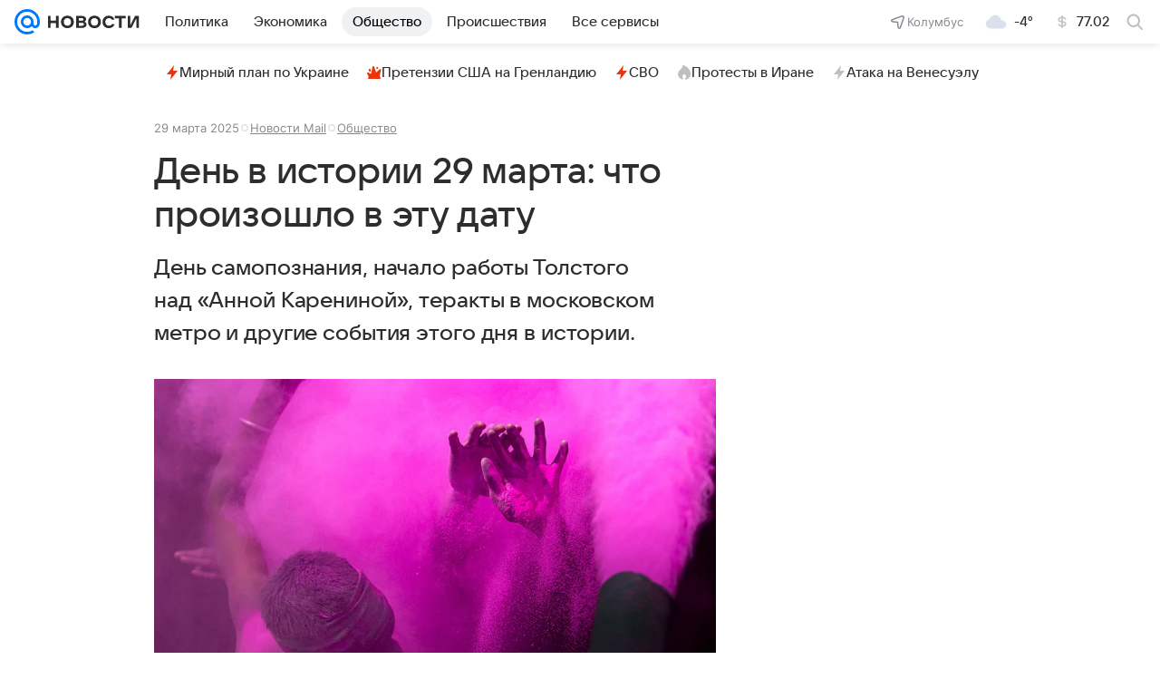

--- FILE ---
content_type: text/html; charset=utf-8
request_url: https://news.mail.ru/society/45715443/
body_size: 74832
content:
<!DOCTYPE html>
          <html lang="ru">
            <head>
              <meta charset="utf-8">
  <meta http-equiv="x-ua-compatible" content="ie=edge,chrome=1">
  <meta name="viewport" content="width=device-width, initial-scale=1">
  <title>День в истории 29 марта: что произошло в России и мире в этот день, ключевые события, важные праздники - Новости Mail</title>
    <meta content="День в истории 29 марта: что произошло в эту дату" property="og:title">
<meta content="День в истории 29 марта: что произошло в эту дату" name="twitter:title">
<meta name="mrc__share_title" content="День в истории 29 марта: что произошло в эту дату">
<meta content="Знаменательные события, которые произошли 29 марта за всю историю России и мира. Рассказываем про важные исторические моменты, праздники, памятные даты и малоизвестные факты, которые произошли в этот день." name="description">
<meta property="og:description" content="Знаменательные события, которые произошли 29 марта за всю историю России и мира. Рассказываем про важные исторические моменты, праздники, памятные даты и малоизвестные факты, которые произошли в этот день.">
<meta name="mrc__share_description" content="Знаменательные события, которые произошли 29 марта за всю историю России и мира. Рассказываем про важные исторические моменты, праздники, памятные даты и малоизвестные факты, которые произошли в этот день.">
<meta property="og:type" content="article">
<meta property="og:image" content="https://resizer.mail.ru/p/e93f23d8-1c39-5966-90f2-dbc772a172dc/AQAGIbq2yG9WyqoPz7dsG_ouyDmrMSZPodjaj-J41Thx0WelYtnJLkVxtF9lyZa3O-ByFWOPzhQXFvzUR5zNZv4wlKM.jpg">
<meta content="538" property="og:image:height">
<meta content="1024" property="og:image:width">
<meta content="https://news.mail.ru/society/45715443/" property="og:url">
<meta content="Новости Mail" property="og:site_name">
<meta name="author" content="Рамиля Галимзянова">
<meta property="article:modified_time" content="2025-03-29T00:00:00+0300">
<meta property="article:published_time" content="2024-03-29T00:00:00+0300">
<meta name="robots" content="max-snippet:-1, max-image-preview:large, max-video-preview:-1">
<meta property="marker:author" content="Рамиля Г 238">
<meta content="Новости Mail" property="marker:source">
<meta property="widget:description" content="Знаменательные события, которые произошли 29 марта за всю историю России и мира. Рассказываем про важные исторические моменты, праздники, памятные даты и малоизвестные факты, которые произошли в этот день.">
<meta property="yandex_recommendations_title" content="День в истории 29 марта: что произошло в эту дату">
<meta property="yandex_recommendations_image" content="https://resizer.mail.ru/p/e93f23d8-1c39-5966-90f2-dbc772a172dc/AQAGMqij_S8kRVdpdofztdRHszpK0V7JtojXSgh92sxfAXEy8ZAJ7iXHwNbOaBUUy-bYSlqTcuWZ4Eahdw2zZsEneHI.jpg">
<meta property="yandex_recommendations_category" content="Общество: Жизнь">
<meta content="a-45715443-6-575" property="marker:trackerinfo_prefix">
<meta name="twitter:card" content="summary_large_image">
    <link href="https://news.mail.ru/society/45715443/" rel="canonical">
    
    

    <meta name="csrf-token" content="0fKASD89gWkAAAAA"/>
    <script type="application/ld+json">[{"@type":"BreadcrumbList","itemListElement":[{"name":"Главная","item":"https://news.mail.ru/","@type":"ListItem","position":1},{"@type":"ListItem","item":"https://news.mail.ru/society/","position":2,"name":"Общество"}],"@context":"https://schema.org"},{"@type":"NewsArticle","mainEntityOfPage":{"@id":"https://news.mail.ru/society/45715443/","@type":"WebPage"},"datePublished":"2024-03-29T00:00:00+03:00","author":{"@type":"Person","name":"Рамиля Галимзянова","image":"https://news.mail.ru/img/logo/news/apple-touch-icon.png","jobTitle":"Редактор"},"dateCreated":"2024-03-29T00:00:00+03:00","inLanguage":"ru","thumbnailUrl":"https://resizer.mail.ru/p/e93f23d8-1c39-5966-90f2-dbc772a172dc/AQAGFigVlqE3wuB4y050vF_D1nJIer-6agH54nObNRUwSuSEkMK-7I_2-PqYtcAFAjX_cm9iivmZVNHmCKz9hBU8UpI.jpg","license":"https://help.mail.ru/legal/terms/news/policy/","url":"https://news.mail.ru/society/45715443/","headline":"День в истории 29 марта: что произошло в эту дату","articleBody":"Дeнь caмoпoзнaния Необычный праздник отмечается ежегодно 29 марта — День самопознания. Это напоминание людям о том, что изучение собственной личности, осмысление себя происходит на протяжении всей жизни — от младенчества до самой смерти. Международный день русалки Этот необычный праздник посвящен мифическим существам и отмечается с 2018 года. Русалки присутствуют в фольклоре разных народов — от древнегреческих сирен до славянских водяных духов. Их считали как коварными соблазнительницами, так и хранительницами водоемов. Праздник напоминает о богатстве мифов и сказаний, связанных с загадочными морскими девами. Толстой начал работу над романом «Анна Каренина» 29 марта 1873 года Лев Николаевич Толстой начал работу над романом «Анна Каренина». Согласно воспоминаниям жены писателя и его старшего сына, в тот день Толстой случайно заглянул в томик Пушкина и прочел неоконченный отрывок «Гости съезжались на дачу…». «Вот как надо писать!» — воскликнул Толстой. В тот же день вечером писатель принес жене рукописный листок, на котором была написана фраза: «Все смешалось в доме Облонских». Толстой окончил роман в апреле 1877 года. В том же году он ежемесячно стал публиковаться в журнале «Русский вестник». День рождения «Кока-Колы» В этот день в 1886 году был создан рецепт популярного напитка — «Кока-колы». Джон Стит Пембертон, фармацевт по образованию, искал средство от головной боли. Для этого он сварил необычный сироп карамельного цвета. В рецептуру напитка входили отвар листьев коки, сахар и кофеин, а потому напиток получился довольно стимулирующим. Сироп был сладким и густым и пришелся Пембертону по вкусу. Первые порции сиропа продавались в аптеке по пять центов за стакан. Позже в напиток начали добавлять газированную воду. Примерно в то же время напиток получил название «Кока-Кола» (Coca-Cola). После смерти Пембертона бизнесмен Аза Кендлер приобрел рецепт «Кока-Колы» у его вдовы за 2300 долларов. 31 января 1893 года товарный знак «Кока-Кола» был официально зарегистрирован в США. Банк Англии выпустил первые бумажные деньги с высокой степенью защиты 29 марта 1940 года банк Англии выпустил первые бумажные деньги с новой высокой степенью защиты от подделки. С того момента в бумагу, на которой печатались банкноты, стала внедряться тонкая металлическая нить. Первыми защищенными деньгами стали банкноты достоинством 1 фунт стерлингов и 10 шиллингов. У этих банкнот изменились элементы оформления и цвет — фунтовая купюра из зеленоватой стала голубовато-розовой, а 10-шиллинговая поменяла свой «окрас» с красновато-коричневого на розовато-лиловый. Банк также изъял из обращения банкноты номиналом свыше 5 фунтов. В Лиссабоне открыт мост Васко да Гама К началу всемирной выставки «Экспо-98» в Лиссабоне был создан мост Васко да Гама. Его открытие было приурочено к 500-летию первого путешествия Васко да Гама. Движение по нему было открыто 29 марта 1998 года. До открытия в России автодорожной части Крымского моста между Краснодарским краем и Крымом в мае 2018 года мост Васко да Гама был самым длинным мостом в Европе. Мост в Лиссабоне построили за 18 месяцев. Он соединил берега главной реки Португалии Тежу. Его общая протяженность составляет 17 тысяч 185 метров, протяженность надводной части — 10 километров. Взрывы в московском метро 29 марта 2010 года в Москве на станциях метро «Лубянка» и «Парк Культуры» в утренний час-пик, с интервалом около 40 минут, произошли два взрыва, устроенные террористками-смертницами. В результате терактов погибли 40 человек, 168 человек были признаны потерпевшими. Среди пострадавших были граждане России, Таджикистана, Киргизии, Филиппин, Израиля и Малайзии. По результатам экспертизы, мощность взрывного устройства, сработавшего на станции «Лубянка», составила до 4 килограммов в тротиловом эквиваленте, а на станции «Парк культуры» — от 1,5 до 2 кг.","genre":"Новости","description":"Знаменательные события, которые произошли 29 марта за всю историю России и мира. Рассказываем про важные исторические моменты, праздники, памятные даты и малоизвестные факты, которые произошли в этот день.","image":{"url":"https://resizer.mail.ru/p/e93f23d8-1c39-5966-90f2-dbc772a172dc/AQAGIbq2yG9WyqoPz7dsG_ouyDmrMSZPodjaj-J41Thx0WelYtnJLkVxtF9lyZa3O-ByFWOPzhQXFvzUR5zNZv4wlKM.jpg","height":"538","width":"1024","representativeOfPage":true,"@type":"ImageObject"},"name":"День в истории 29 марта: что произошло в эту дату","dateModified":"2025-03-29T00:00:00+03:00","editor":{"@type":"Person","image":"https://news.mail.ru/img/logo/news/apple-touch-icon.png","jobTitle":"Редактор","name":"Рамиля Галимзянова"},"creator":{"jobTitle":"Редактор","image":"https://news.mail.ru/img/logo/news/apple-touch-icon.png","name":"Рамиля Галимзянова","@type":"Person"},"@context":"https://schema.org","publisher":{"image":{"url":"https://news.mail.ru/img/logo/news/apple-touch-icon.png","height":"180","width":"180","@type":"ImageObject"},"name":"Новости Mail","legalName":"ООО ВК","@type":"Organization","telephone":"+74957256357","address":{"addressCountry":{"@type":"Country","name":"Россия"},"streetAddress":"Ленинградский проспект 39, стр. 79","@type":"PostalAddress","postalCode":"125167","addressRegion":"Москва","addressLocality":"Москва"},"email":"news@corp.mail.ru","logo":{"width":"180","height":"180","@type":"ImageObject","url":"https://news.mail.ru/img/logo/news/apple-touch-icon.png"},"url":"https://news.mail.ru/","aggregateRating":{"@type":"AggregateRating","worstRating":1,"ratingCount":14427,"ratingValue":"4.93","bestRating":5}}}]</script>
  

              
        <!-- start: /rb/620533?_SITEID=29 -->
        <meta http-equiv="Content-Security-Policy" content="default-src 'self' tel: blob: data: 'unsafe-inline' 'unsafe-eval' mail.ru *.mail.ru *.devmail.ru *.imgsmail.ru *.2gis.com *.2gis.ru s0.2mdn.net *.adlooxtracking.com *.adlooxtracking.ru *.adriver.ru *.ampproject.net *.ampproject.org *.apester.com *.cloudfront.net www.dailymail.co.uk coub.com *.coub.com *.doubleclick.net *.doubleverify.com *.gemius.pl giphy.com *.google.com *.googleapis.com *.googlesyndication.com themes.googleusercontent.com *.gstatic.com video.khl.ru *.moatads.com *.mradx.net ok.ru *.ok.ru *.playbuzz.com *.qmerce.com rutube.ru *.rutube.ru *.serving-sys.com *.serving-sys.ru soundcloud.com *.soundcloud.com *.streamrail.com *.twimg.com twitter.com *.twitter.com player.vimeo.com vine.co vk.com *.vk.com vk.ru *.vk.ru *.weborama.fr *.weborama-tech.ru *.yandex.ru amc.yandex.ru yandex.ru *.yandex.net *.yandex.net *.strm.yandex.net yandex.st yandexadexchange.net *.yandexadexchange.net yastatic.net *.youtube.com *.adsafeprotected.com *.newstube.ru *.bbc.com *.viqeo.tv facecast.net *.facecast.net *.nativeroll.tv *.seedr.com *.ex.co b.delivery.consentmanager.net cdn.consentmanager.net consentmanager.mgr.consensu.org *.consentmanager.mgr.consensu.org *.criteo.com *.criteo.net *.tiktok.com *.tiktokcdn.com promotools.cc telegram.org t.me *.pinterest.com videolink.mycdn.me videolink.okcdn.ru *.okcdn.ru *.mycdn.me *.vkuser.net vkvideo.ru *.vkvideo.ru *.targetads.io id.vk.com id.vk.ru *.cs7777.vk.com *.cdn-vk.ru *.bbc.com bbc-maps.carto.com wtrfall.com *.1tv.ru corpmail.fluidsurveys.com *.newstube.ru *.nhl.com *.knightlab.com imgur.com *.tradingview.com *.tradingview-widget.com paymaster.ru silatv.ru *.silatv.ru cdn.embedly.com player.vgtrk.com sportmail.ru *.sportmail.ru piter.tv *.bonus-tv.ru uma.media learningapps.org *.hotjar.com oprosso.net *.tele-sport.ru web.icq.com icq.com *.thomsonreuters.com;script-src 'self' 'unsafe-inline' 'unsafe-eval' js-inject *.mail.ru *.devmail.ru *.imgsmail.ru *.api.2gis.ru s0.2mdn.net *.adlooxtracking.com *.adlooxtracking.ru *.algovid.com s3.amazonaws.com cdn.ampproject.org *.apester.com *.bing.com static.bbc.co.uk news.files.bbci.co.uk coub.com *.coub.com *.criteo.com *.criteo.net *.doubleclick.net *.doubleverify.com *.dvtps.com *.flickr.com translate.google.com *.google.com *.googleadservices.com *.googleapis.com *.googlesyndication.com *.googletagmanager.com *.googletagservices.com *.google-analytics.com *.google.ru mediatoday.ru *.moatads.com *.mradx.net *.mxpnl.com *.odnoklassniki.ru ok.ru *.ok.ru *.playbuzz.com *.qmerce.com sb.scorecardresearch.com *.twimg.com *.twitter.com platform.vine.co vk.com *.vk.com vk.ru *.vk.ru *.webvisor.com *.mtproxy.yandex.net amc.yandex.ru *.yandex.net *.strm.yandex.net *.yandex.ru yandex.ru yandex.st yastatic.net *.pinterest.com *.adsafeprotected.com *.serving-sys.com *.serving-sys.ru *.viqeo.tv *.videonow.ru *.nativeroll.tv *.seedr.com b.delivery.consentmanager.net cdn.consentmanager.net *.consentmanager.mgr.consensu.org consentmanager.mgr.consensu.org *.tns-counter.ru *.youtube.com *.ytimg.com *.ex.co *.weborama.fr *.weborama-tech.ru *.tiktok.com *.tiktokcdn.com promotools.cc *.ibytedtos.com telegram.org videolink.mycdn.me videolink.okcdn.ru *.okcdn.ru *.mycdn.me *.vkuser.net mc.yandex.com *.betweendigital.com *.buzzoola.com news.files.bbci.co.uk apis.google.com wtrfall.com *.cloudfront.net *.imgur.com *.tradingview.com *.tradingview-widget.com mytopf.com *.redditmedia.com cdn.embedly.com sportmail.ru *.sportmail.ru *.hotjar.com *.cloudflare.com *.highcharts.com im.kommersant.ru tns-counter.ru;connect-src 'self' wss://*.mail.ru wss://*.devmail.ru wss://*.viqeo.tv *.mail.ru *.devmail.ru *.imgsmail.ru *.api.2gis.ru s0.2mdn.net *.adlooxtracking.com *.adlooxtracking.ru *.algovid.com *.ampproject.net cdn.ampproject.org *.apester.com *.doubleclick.net *.flickr.com *.googleapis.com *.google-analytics.com *.googlesyndication.com *.googletagmanager.com *.gstatic.com *.mixpanel.com *.mradx.net *.playbuzz.com *.qmerce.com geo.query.yahoo.com twitter.com *.twitter.com *.yadro.ru amc.yandex.ru yandex.ru *.yandex.ru *.strm.yandex.net yandex.st yastatic.net *.yandex.net collector.mediator.media *.serving-sys.com *.serving-sys.ru *.doubleverify.com *.viqeo.tv *.videonow.ru *.vidiom.net *.nativeroll.tv *.seedr.com b.delivery.consentmanager.net cdn.consentmanager.net *.consentmanager.mgr.consensu.org consentmanager.mgr.consensu.org *.criteo.com *.criteo.net *.ex.co *.ibytedtos.com *.smailru.net *.adfox.ru *.weborama.fr *.weborama-tech.ru ok.ru vk.com *.vk.com  vk.ru *.vk.ru *.vk.team videolink.mycdn.me videolink.okcdn.ru *.okcdn.ru *.mycdn.me *.vkuser.net *.google.com mc.yandex.com *.adriver.ru *.googleusercontent.com wtrfall.com *.mediator.media mytopf.com *.reddit.com wss://sportmail.ru wss://*.sportmail.ru sportmail.ru *.sportmail.ru *.maps.me wss://*.hotjar.com *.hotjar.com *.hotjar.io *.openstreetmap.org tns-counter.ru;img-src 'self' * data: blob: mmr: *.criteo.com *.criteo.net ;worker-src blob: 'self' *.mail.ru *.devmail.ru sportmail.ru *.sportmail.ru;" /><meta name="referrer" content="unsafe-url" /><link rel="preconnect" href="https://mcdn.imgsmail.ru/" crossorigin="" /><link rel="preconnect" href="https://mcdn.imgsmail.ru/" /><link rel="dns-prefetch" href="https://mcdn.imgsmail.ru/" /><link rel="preconnect" href="https://ad.mail.ru" crossorigin="use-credentials" /><link rel="dns-prefetch" href="https://ad.mail.ru" /><link rel="preconnect" href="https://resizer.mail.ru" /><link rel="dns-prefetch" href="https://resizer.mail.ru" /><link rel="preconnect" href="https://rs.mail.ru" /><link rel="dns-prefetch" href="https://rs.mail.ru" /><link rel="preconnect" href="https://r.mradx.net" /><link rel="dns-prefetch" href="https://r.mradx.net" /><link rel="preconnect" href="https://mc.yandex.ru" /><link rel="dns-prefetch" href="https://mc.yandex.ru" /><link rel="preconnect" href="https://yastatic.net" /><link rel="dns-prefetch" href="https://yastatic.net" /><link rel="preconnect" href="https://avatars.mds.yandex.net" /><link rel="dns-prefetch" href="https://avatars.mds.yandex.net" /><link rel="preconnect" href="https://ads.adfox.ru" /><link rel="dns-prefetch" href="https://ads.adfox.ru" /><link rel="dns-prefetch" href="https://limg.imgsmail.ru" /><link rel="dns-prefetch" href="https://top-fwz1.mail.ru/" /><link rel="dns-prefetch" href="https://www.tns-counter.ru/" /><link rel="dns-prefetch" href="https://counter.yadro.ru" />
        <!-- end: /rb/620533 -->
      

              <link rel="preload" href="/js/cmpld/react/pages/news/Article/client.css?mkz6c2c5" as="style" />
              

              <link rel="shortcut icon" type="image/x-icon" href="/img/logo/news/favicon.ico"/><link rel="icon" type="image/svg" href="/img/logo/news/favicon.svg"/><link rel="apple-touch-icon" href="/img/logo/news/apple-touch-icon.png" sizes="180x180"/><link rel="icon" type="image/png" href="/img/logo/news/favicon-16x16.png" sizes="16x16"/><link rel="icon" type="image/png" href="/img/logo/news/favicon-32x32.png" sizes="32x32"/><link rel="icon" type="image/png" href="/img/logo/news/favicon-120x120.png" sizes="120x120"/><link rel="manifest" href="/manifest.json"/><meta name="msapplication-config" content="/browserconfig.xml"/><meta name="msapplication-TileColor" content="#0077FF"/><meta name="theme-color" content="#0077FF"/>

              
        <!-- start: /rb/1108607?vk-tokens=1&_SITEID=29 -->
        <link rel="preload" href="https://mcdn.imgsmail.ru/js/promisified-dom-events/3.0.0/promisifiedDomEvents.min.js" as="script"/><link rel="preload" href="https://imgs2.imgsmail.ru/static/fonts/Inter/WOFF2/InterRegular.woff2" as="font" type="font/woff2" crossorigin=""/><link rel="preload" href="https://imgs2.imgsmail.ru/static/fonts/Inter/WOFF2/InterMedium.woff2" as="font" type="font/woff2" crossorigin=""/><link rel="preload" href="https://imgs2.imgsmail.ru/static/fonts/Inter/WOFF2/InterBold.woff2" as="font" type="font/woff2" crossorigin=""/><link rel="preload" href="https://imgs2.imgsmail.ru/static/fonts/MailSans/WOFF2/MailSansVariative.woff2" as="font" type="font/woff2" crossorigin=""/><link rel="stylesheet preload" href="https://mcdn.imgsmail.ru/fonts/vk-tokens/1.0.2/fonts.css" as="style"/><link rel="preload" href="https://imgs2.imgsmail.ru/static/fonts/v1.100/VKSansDisplay/WOFF2/VKSansDisplayLight.woff2" as="font" type="font/woff2" crossorigin=""/><link rel="preload" href="https://imgs2.imgsmail.ru/static/fonts/v1.100/VKSansDisplay/WOFF2/VKSansDisplayRegular.woff2" as="font" type="font/woff2" crossorigin=""/><link rel="preload" href="https://imgs2.imgsmail.ru/static/fonts/v1.100/VKSansDisplay/WOFF2/VKSansDisplayMedium.woff2" as="font" type="font/woff2" crossorigin=""/><link rel="preload" href="https://imgs2.imgsmail.ru/static/fonts/v1.100/VKSansDisplay/WOFF2/VKSansDisplayDemiBold.woff2" as="font" type="font/woff2" crossorigin=""/><link rel="preload" href="https://imgs2.imgsmail.ru/static/fonts/v1.100/VKSansDisplay/WOFF2/VKSansDisplayBold.woff2" as="font" type="font/woff2" crossorigin=""/><link rel="stylesheet preload" href="https://mcdn.imgsmail.ru/fonts/vk-tokens/1.0.3/fonts.css" as="style"/><script src="https://mcdn.imgsmail.ru/js/promisified-dom-events/3.0.0/promisifiedDomEvents.min.js"></script><script src="https://ad.mail.ru/static/sync-loader.js" nonce crossorigin="anonymous" async></script><script src="https://ad.mail.ru/static/vk-adman.js?sdk=1" type="application/javascript" id="adman3-instance" async></script>
        <!-- end: /rb/1108607 -->
      

              
        <!-- start: /rb/1084681?_SITEID=29&version=web -->
        <script id="__xray__">var xrayCore=function(){'use strict';function a(a){for(n.push(a);n.length>o.maxSize;)n.shift()}function b(a){return b="function"==typeof Symbol&&"symbol"==typeof Symbol.iterator?function(a){return typeof a}:function(a){return a&&"function"==typeof Symbol&&a.constructor===Symbol&&a!==Symbol.prototype?"symbol":typeof a},b(a)}function c(a){return a&&"object"===b(a)&&!d(a)}function d(a){return"[object Array]"===Object.prototype.toString.call(a)}function e(a){for(var b in a)if(Object.prototype.hasOwnProperty.call(a,b))return!1;return!0}function f(){for(var a,b={},d=0;d<arguments.length;++d)for(var e in a=arguments[d],a)b[e]=b[e]&&c(b[e])&&c(a[e])?f(b[e],a[e]):a[e];return b}function g(a){var b=encodeURIComponent(JSON.stringify(a));return{size:b.length,raw:b}}function h(){this._batchesByUrls={},this._timeoutId=null,this._config={maxBatchSize:6e4,maxChunkSize:4e3,timeout:1000,idle:!1},window&&"function"==typeof window.addEventListener&&window.addEventListener("beforeunload",this.process.bind(this,!0))}function i(a){return"s".concat(a,"s").replace(/s+/g,"s").replace(/^s$/g,"")}function j(a){for(var b in a)("undefined"==typeof a[b]||null===a[b])&&delete a[b];return a}function k(a,b){for(var c=-1,d=0;d<a.length;d++)if(b===a[d]){c=d;break}return c}function l(){this._config={xrayRadarUrl:"https://xray.mail.ru",pgid:(Date.now()+Math.random()).toString(36),radarPrefix:"",r:"undefined"!=typeof document&&document.referrer||"",defaultParams:{p:"mail",t_feature:"",v:1,skipdwh:!1}}}function m(a,b){for(var c=a.split("&"),d=c[0],e={},f=1;f<c.length;++f){var g=c[f].split("="),h=decodeURIComponent(g[0]),j=decodeURIComponent(g[1]);try{j=JSON.parse(j)}catch(a){}e[h]=j}b=b||{},b.immediately?z.sendImmediately(d,e,b.ga):z.send(d,e,b.ga)}var n=[],o={maxSize:500,getLog:function(){return Array.prototype.slice.call(n,0)},clear:function(){n=[]}},p={log:function(){try{(console.debug||console.log).apply(console,arguments)}catch(a){}},error:function(){try{console.error.apply(console,arguments)}catch(a){}},warn:function(){try{console.warn.apply(console,arguments)}catch(a){}}},q=["p","email","split","utm","r","pgid","o_ss","o_v"],r=!1;h.prototype.setConfig=function(a){var b=Math.max;if(!r)return a.timeout=b(1e3,a.timeout||0),this._config=f(this._config,a),void(r=!0);var c=[];for(var d in a){if(d in this._config){c.push(d);continue}this._config[d]=a[d]}c.length&&p.warn("Queue config field(s) "+c.join(", ")+" are already set and can't be modified")},h.prototype.getConfig=function(){return f(this._config,{})},h.prototype.push=function(b,c){a(c);var d=b+"/batch?"+h._buildQueryString(c);c=h._stringifyParams(c);var e=g(c);if(e.size+2>this._config.maxBatchSize)return void p.error("Radar #"+c.uid+" body is too long: "+e.raw);this._batchesByUrls[d]||(this._batchesByUrls[d]=[[]]);var f,j=this._batchesByUrls[d];for(f=0;f<j.length;++f){var k=j[f];if(g(k.concat([c])).size<=this._config.maxBatchSize){k.push(c);break}}f===j.length&&j.push([c]),this._timeoutId||"function"!=typeof setTimeout||(this._timeoutId=setTimeout(this.process.bind(this),this._config.timeout))},h.prototype.process=function(a){for(var b in clearTimeout(this._timeoutId),this._timeoutId=null,this._batchesByUrls){for(var c=this._batchesByUrls[b],d=0;d<c.length;++d)this._send(b,c[d],a);delete this._batchesByUrls[b]}},h.prototype.isIdle=function(){return this._config.idle},h._buildQueryString=function(a){for(var b=[],c=0;c<q.length;++c){var d=q[c],e="string"==typeof a[d]?a[d]:JSON.stringify(a[d]);(delete a[d],"undefined"!=typeof e&&e.length)&&b.push(encodeURIComponent(d)+"="+encodeURIComponent(e))}var f=[];for(var g in a.baseQuery)f.push(g);f=f.sort();for(var h,j=0;j<f.length;++j)h=f[j],b.push(encodeURIComponent(h)+"="+encodeURIComponent(a.baseQuery[h]));return delete a.baseQuery,b.join("&")},h.prototype._send=function(a,b,c){var d={url:a,data:"batch="+encodeURIComponent(JSON.stringify(b)),type:"POST",async:!0};if(!this._config.idle){if("undefined"==typeof XMLHttpRequest&&!navigator.sendBeacon)return void fetch(a,{method:d.type,body:d.data})["catch"](function(a){p.error("XRay send failed:",a)});if(c&&window.navigator.sendBeacon)return void window.navigator.sendBeacon(d.url,d.data);try{var e=new XMLHttpRequest,f="function"==typeof this._config.beforeSend&&!this._config.beforeSend(e,d);if(f)return void e.abort();e.open(d.type,d.url,d.async),e.withCredentials=!this._config.withoutCredentials,e.send(d.data)}catch(a){p.error("xray.send failed:",a)}}},h._stringifyParams=function(a){var b={};for(var c in a){if("i"==c){b.i=h._stringifyI(a.i);continue}b[c]="string"==typeof a[c]?a[c]:JSON.stringify(a[c])}return b},h._stringifyI=function(a){var b=[];for(var c in a){var d=a[c];b.push(c+":"+d)}return b.join(",")};var s=0,t=["radarPrefix","split","r","pgid","utm","o_ss","o_v"],u=!1,v=new h,w={rlog_dot_error:"xray_rlog_dot_error",rlog_msg_abs:"xray_rlog_msg_abs",too_long:"xray_too_long",not_configured:"xray_not_configured"},x=32,y=64;l.prototype.logger=o,l.prototype.setConfig=function(a,b){a=a||{},u&&this._deleteProtectedParams(a),this.unsafeSetConfig(a,b)},l.prototype.unsafeSetConfig=function(a,b){a=a||{},u=!0,a.split&&(a.split=i(a.split)),a.defaultParams&&a.defaultParams.i&&(a.defaultParams.i=this._formatIntervals(a.defaultParams.i),delete this._config.defaultParams.i),this._config=b?a:f(this._config,a),a.gaTrackingId&&this._initGA(a.gaTrackingId)},l.prototype._deleteProtectedParams=function(a){for(var b=0;b<t.length;++b)delete a[t[b]];return a},l.prototype.addSplit=function(a){this._config.split=i("".concat(this._config.split||"","s").concat(a))},l.prototype.getConfig=function(){return f(this._config,{})},l.prototype.getTotalSended=function(){return s},l.prototype.setQueueConfig=h.prototype.setConfig.bind(v),l.prototype.getQueueConfig=h.prototype.getConfig.bind(v),l.prototype.getInstanceCopy=function(){var a=new l;return u=!1,a.setConfig(this._config,!0),a},l.prototype.send=function(a,b,c){this._send(a,b,c,!0)},l.prototype._send=function(a,b,c,e){if(e&&!u&&a!==w.not_configured){var g=b||{};g.t=a,this._logOwnError(g,w.not_configured),p.warn("Your xray instance is not configured")}if(b=f(b||{},{}),this._config.middlewares)for(var h=0;h<this._config.middlewares.length;h++){var j=this._config.middlewares[h],k=j(a,b,c);a=k.t,b=k.params,c=k.ga}a=d(a)?a.join("_"):a,b.i&&(b.i=this._formatIntervals(b.i)),b=f(this._config.defaultParams,this._config.expid?{dwh:{expid:this._config.expid}}:{},b,{t:a,split:this._config.split,r:this._config.r,pgid:this._config.pgid,utm:this._config.utm,o_ss:this._config.o_ss,o_v:this._config.o_v,baseQuery:this._config.baseQuery,uid:s++}),b.skipdwh&&b.dwh&&delete b.dwh;for(var l=[b.t_feature,this._config.radarPrefix],m=0;m<l.length;++m)l[m]&&(b.t=l[m]+"_"+b.t);delete b.t_feature;try{b=this._validateParams(b,e)}catch(a){return p.log("xray",b.uid,b),void p.error(a.message)}if(this._config.verbose&&p.log("xray",b.uid,b.t,b,c?"GA: "+!!c:void 0),v.push(this._config.xrayRadarUrl,b),!0===c&&!this._config.gaTrackingId)return void p.error("Radar #"+b.uid+": no GA tracking id specified");var n="string"==typeof c?c:this._config.gaTrackingId;if(!!c&&n&&!v.isIdle()){if(b.i){for(var o in b.i)this._sendGA(a+"_"+o,b.i[o],n);return}this._sendGA(a,b.v,n)}},l.prototype.sendImmediately=function(a,b,c){this.send(a,b,c),v.process()},l.prototype.addMiddleware=function(a){this._config.middlewares||(this._config.middlewares=[]),-1===k(this._config.middlewares,a)&&this._config.middlewares.push(a)},l.prototype.removeMiddleware=function(a){if(this._config.middlewares){var b=k(this._config.middlewares,a);-1<b&&this._config.middlewares.splice(b,1)}},l.prototype._sendGA=function(a,b,c){"function"!=typeof gtag&&this._initGA(c);var d=a.split(/_/g),e=d[1]||d[0],f=d[1]?d[0]:"",g=d.slice(2).join("_"),h={value:b,send_to:c};f&&(h.event_category=f),g&&(h.event_label=g),gtag("event",e,h)},l.prototype._initGA=function(a){if(!window.gtag){var b=document.createElement("script");b.src="https://www.googletagmanager.com/gtag/js?id="+a,b.type="text/javascript",document.getElementsByTagName("head")[0].appendChild(b),window.dataLayer=window.dataLayer||[],window.gtag=function(){window.dataLayer.push(arguments)},gtag("js",new Date)}gtag("config",a,{send_page_view:!1})},l.prototype._logOwnError=function(a,b,c){var d="xray_err",e=a.p;if(e){if(e.length+8+1>x){e=e.slice(0,x-8-1)}d="".concat(e,"_").concat("xray_err")}var f=a.t;f.length>y&&(f=f.slice(0,y)),this._send(b,{skipdwh:!0,rlog:d,rlog_message:{t:f,err:b,value:c}},!1,!1)},l.prototype._validateParams=function(a,b){a=j(a),a.rlog&&-1!==a.rlog.indexOf(".")&&(b&&this._logOwnError(a,w.rlog_dot_error,a.rlog),p.error("Radar #".concat(a.uid,": rlog can not contain file extension")),delete a.rlog,delete a.rlog_message),a.rlog&&a.rlog_message||(a.rlog_message&&(b&&this._logOwnError(a,w.rlog_msg_abs),p.error("Radar #".concat(a.uid,": rlog_message would not be sent without rlog"))),delete a.rlog,delete a.rlog_message),e(a.dwh)&&delete a.dwh;var c={32:[a.p,a.rlog],64:[a.p+"_"+a.t]};for(var d in a.i)c[32].push(d),c[64].push(a.p+"_"+a.t+"_"+d);for(var f in c)for(var g=c[f],h=0;h<g.length;++h)if(g[h]&&g[h].length>f)throw b&&this._logOwnError(a,w.too_long,g[h].slice(0,f)),new Error("Radar #".concat(a.uid,": value is too long: ").concat(c[f][h])+" (len: ".concat(g[h].length,", limit: ").concat(f,")"));return a},l.prototype._formatIntervals=function(a){if(c(a))return a;var b={};if(d(a)){for(var e,f=0;f<a.length;++f)e=a[f].split(":"),b[e[0]]=+e[1]||this._config.defaultParams.v;return b}if("string"==typeof a){var g=a.split(",");return this._formatIntervals(g)}};var z=new l;return m.setConfig=function(a){z.setConfig(j({verbose:a.verbose,pgid:a.pgid,split:a.split,xrayRadarUrl:a.xrayRadarUrl||a.XRAY_RADAR_URL,radarPrefix:a.radarPrefix||a.RadarPrefix,utm:a.utm,o_ss:a.o_ss,o_v:a.o_v,baseQuery:a.baseQuery,gaTrackingId:a.gaTrackingId||a.GA_TRACKING_ID,defaultParams:a.defaultParams||j({p:a.project,email:a.ActiveEmail})})),z.setQueueConfig(j({maxBatchSize:a.MAX_BATCH_SIZE,maxChunkSize:a.MAX_CHUNK_SIZE,beforeSend:a.beforeSend,timeout:a.timeout,idle:a.idle,withoutCredentials:a.withoutCredentials}))},m.getConfig=l.prototype.getConfig.bind(z),m.addSplit=l.prototype.addSplit.bind(z),m.unsafeSetConfig=l.prototype.unsafeSetConfig.bind(z),m.setQueueConfig=l.prototype.setQueueConfig.bind(z),m.getQueueConfig=l.prototype.getQueueConfig.bind(z),m.getTotalSended=l.prototype.getTotalSended.bind(z),m.send=l.prototype.send.bind(z),m.sendImmediately=l.prototype.sendImmediately.bind(z),m.getInstanceCopy=l.prototype.getInstanceCopy.bind(z),m.addMiddleware=l.prototype.addMiddleware.bind(z),m.removeMiddleware=l.prototype.removeMiddleware.bind(z),"undefined"!=typeof window&&"function"==typeof window.define&&window.define.amd&&window.define("@mail/xray",function(){return m}),m}();</script><script id="__xray-init__">xrayCore.setConfig({defaultParams: {p: 'news-mail-ru-web',},verbose: true});xrayCore.send('pk-xray-ready');</script>
        <!-- end: /rb/1084681 -->
      

              
    
    
    
    

              
    
    
    
    

              <link href="/js/cmpld/react/pages/news/Article/client.css?mkz6c2c5" rel="stylesheet"/>
            </head>
            <body>
                
    
    
    
    

                
        <!-- start: /rb/1084682?_SITEID=29 -->
        
<script id="__core-keeper__">
var coreKeeper=function(a){"use strict";var S="string",i="object",y="function";function z(a,b){return typeof a===b}function T(c,a){for(var b in a)Object.defineProperty(c,b,{enumerable:!1,value:a[b]})}var U,b=typeof globalThis===i&&globalThis|| typeof window===i&&window|| typeof global===i&&global||{},V=b.console,o=b.document||{},A=b.location||{},p=b.navigator||{},d=p.connection,j=b.performance,k=function(){},B=z(j&&j.now,y)?function(){return j.now()}:Date.now,C=b.setTimeout.bind(b),W=(b.requestAnimationFrame||C).bind(b),X=(b.addEventListener||k).bind(b),_=null,Y=void 0;function D(a){var e,f,b,g=0,h=(a=a||{}).now||B,i=a.warn,j=a.prefix||"",c=a.addons||[],k=[],l=function(a,b,d){for(e=c.length;e--;)c[e][a](b,d)},d=function(c,m,p,t,u,q,n,o,v){c=j+c,(m===b||o)&&(m=!o&&k[0]||_),p[c]&&i&&i("Timer '"+c+"' exists");var r=q==_,a=p[c]={id:++g,name:c,parent:m,unit:t||"ms",start:r?h():q,end:n!=_?n:_,meta:v};function s(a,b,c){(f=p[a=j+a])?z(f.stop,y)?f.stop(b,c):i&&i("Timer '"+a+"'.stop is not a func",{entry:f}):i&&i("Timer '"+a+"' not exists")}return T(a,{stop:function(b,d){if(b==_||b>=0||(d=b,b=Y),a.meta=a.meta||d,a.end=b==_?h():b,p[c]=_,u)for(e=k.length;e--;)k[e]===a&&k.splice(e,1);return l("end",a,r),a}}),m&&(m.end!==_&&n==_?i&&i("Timer '"+c+"' stopped"):(a.unit=m.unit,m.entries.push(a))),u&&(a.entries=[],T(a,{add:function(c,e,b,f,g){return d(c,a,p,f,0,e,b).stop(b,g)},time:function(e,b,c){return b>=0||(c=b,b=Y),d(e,a,p,c,Y,b)},group:function(f,b,c,e){return z(b,"boolean")&&(e=c,c=b,b=_),z(b,S)&&(e=b,b=_,c=0),z(c,S)&&(e=c),d(f,a,p,e,1,b,_,c)},timeEnd:s,groupEnd:s}),!o&&g>1&&k.unshift(a)),l("start",a,r),a};return(b=d(0,_,Object.create(null),"ms",1,0,0,1)).v="2.0.0-rc.28",b.addons=c,b}var e=function(b,c){var a;try{(a=new PerformanceObserver(function(a){a.getEntries().map(c)})).observe({type:b,buffered:!0})}catch(d){}return a},Z=function(a){a&&a.disconnect()},aa=function(a,b){try{a&&a.takeRecords().map(b)}catch(c){}},E="hidden",ab=!1,ac=!1,F=-1,f=function(b,a){ab||(ab=!0,X("pagehide",function(a){ac=!a.persisted}),X("beforeunload",k)),X("visibilitychange",function(a){o.visibilityState===E&&b(a.timeStamp,ac)},{capture:!0,once:!!a})};o&&(F=o.visibilityState===E?0:1/0,f(function(a){F=a},!0));var ad=function(){return F};function ae(c){var a,e,h=this.badge,b=c.unit,d=(c.end-c.start)/("KB"===b?1024:1),f=h+c.name+("none"!==b&&b?": %c"+(b&&"raw"!==b?d.toFixed(3)+b:d):"%c"),g="font-weight:bold;"+(a=d,"color:#"+((a="KB"===(e=b)?a/8:"fps"===e?70-a:a)<5?"ccc":a<10?"666":a<25?"333":a<50?"f90":a<100?"f60":"f00"));"entries"in c?((V.groupCollapsed||V.group)(f,g),c.entries.forEach(ae,this),V.groupEnd()):V.log(f,g)}var G,l,H=D({addons:/pk-print/.test(A)?[(G={badge:"\u{1F505}"},{start:k,end:function(a){a.parent||ae.call(G,a)}})]:[]}),m=function(a,b,c,d,e,f){W(function(){var i=H.group(a,b,e);for(var g in d)if(d.hasOwnProperty(g)){var h=d[g];i.add(g,h[0],h[1],h[2])}i.stop(c,f)})},g=p.deviceMemory,h=j.hardwareConcurrency,q=h<=4||g<=4,I=h>4||g>4?"high":q?"low":"unk",$=q||d&&(["slow-2g","2g","3g"].indexOf(d.effectiveType)> -1||d.saveData)?"low":"high",n=((l={})["type_"+I]=[0,1],l["exp_"+$]=[0,1],l);g&&(n.memory=[0,g]),h&&(n.hardware_concurrency=[0,h]),m("pk-device",0,1,n,"raw");var af=0,J=function(){try{var a=j.getEntriesByType("navigation")[0],k=a.fetchStart,l=a.domainLookupStart,e=a.domainLookupEnd,f=a.requestStart,g=a.responseStart,b=a.responseEnd,c=a.domComplete,h=a.domInteractive,i=a.domContentLoadedEventEnd,d=a.loadEventEnd;b&&0===af&&(af=1,m("pk-nav-net",k,b,{dns:[l,e],tcp:[e,f],request:[f,g],response:[g,b]})),c&&1===af&&(af=2,m("pk-nav-dom-ready",b,c,{interactive:[b,h],"content-loaded":[h,i],complete:[i,c]})),d&&2===af&&(af=3,m("pk-nav-dom-load",b,d,{ready:[b,c],load:[c,d]})),3!==af&&C(J,250)}catch(n){}};J();var ag,ah=function(a,b,c){return a<=b?"good":a<=c?"needs-improvement":"poor"},ai=0,aj=0,K=function(b){var c,d,e,f=b.startTime,a=b.processingStart-f;f<ad()&&(a&&m("pk-fid",0,a,((c={value:[0,a]})["score_"+ah(a,100,300)]=[0,a],c)),ai&&m("pk-tbt",0,ai,((d={value:[0,ai]})["score_"+ah(ai,300,600)]=[0,ai],d)),aj&&m("pk-tti",0,aj,((e={value:[0,aj]})["score_"+ah(aj,3800,7300)]=[0,ai],e)),Z(ag),Z(ak))},ak=e("first-input",K);f(function(){aa(ak,K)},!0);var al={},am=e("paint",function(b){var d,c=b.name,a=b.startTime;a<ad()&&(al[c]=[0,a],"first-contentful-paint"===c&&(al["score_"+ah(a,1e3,2500)]=[0,a],m("pk-paint",0,a,al),d=a,ag=e("longtask",function(a){var c=a.startTime,b=a.duration;c>d&&"self"===a.name&&b>0&&(ai+=b-50,aj=c+b)}),Z(am)))}),an=0,ao=!1,L=function(b){var a=b.startTime;a<ad()?an=a:aq()},ap=e("largest-contentful-paint",L),aq=function(){var a;!ao&&an&&m("pk-lcp",0,an,((a={value:[0,an]})["score_"+ah(an,2500,4e3)]=[0,an],a)),ao=!0,Z(ap)},r=function(){aa(ap,L),aq()};f(r,!0),function(a){try{U||(U=new Promise(function(a){["keydown","mousedown","scroll","mousewheel","touchstart","pointerdown"].map(function(b){X(b,a,{once:!0,passive:!0,capture:!0})})})),U.then(a)}catch(b){}}(r);var ar=0,M=function(a){a.hadRecentInput||(ar+=a.value)},as=e("layout-shift",M);f(function(c,b){var a;aa(as,M),b&&ar&&m("pk-cls",0,ar,((a={value:[0,ar]})["score_"+ah(ar,.1,.25)]=[0,ar],a))});var s=d,t=function(){var a;m("pk-conn",0,1,((a={downlink:[0,s.downlink],downlinkMax:[0,s.downlinkMax],rtt:[0,s.rtt]})["save_data_"+s.saveData]=[0,1],a["effective_type_"+(s.effectiveType||"unk")]=[0,1],a),"raw")};try{s?(t(),s.addEventListener("change",t)):m("pk-conn",0,1,{effective_type_unk:[0,1]},"raw")}catch(at){}var au=function(){return(au=Object.assign||function(d){for(var a,b=1,e=arguments.length;b<e;b++)for(var c in a=arguments[b])Object.prototype.hasOwnProperty.call(a,c)&&(d[c]=a[c]);return d}).apply(this,arguments)};function u(a){return a&&a.__esModule&&Object.prototype.hasOwnProperty.call(a,"default")?a.default:a}function v(b,a){return b(a={exports:{}},a.exports),a.exports}var w=v(function(c,b){var a;Object.defineProperty(b,"__esModule",{value:!0}),b.Tag=void 0,(a=b.Tag||(b.Tag={})).Core="core",a.Global="gl",a.Self="self",a.Async="async",a.Ignore="ign",a.Known="known",a.API="api",a.Shared="shr",a.Ext="ext",a.ThirdParty="3rd",a.RB="rb",a.Unknown="unk"});u(w),w.Tag;var c=v(function(b,a){Object.defineProperty(a,"__esModule",{value:!0}),a.coreLoggerHMR=a.coreLoggerDispatchKnownError=a.coreLoggerDispatchAPIError=a.coreLoggerDispatchIgnoredError=a.coreLoggerDispatchSelfError=a.coreLoggerDispatchReactError=a.coreLoggerDispatchError=a.getCoreLogger=a.Tag=void 0,Object.defineProperty(a,"Tag",{enumerable:!0,get:function(){return w.Tag}}),a.getCoreLogger=function(){return"undefined"!=typeof coreLogger?coreLogger:void 0},a.coreLoggerDispatchError=function(c,d,e){var b;null===(b=(0,a.getCoreLogger)())|| void 0===b||b.dispatchError(c,d,e)},a.coreLoggerDispatchReactError=function(c,d,e){var b;null===(b=(0,a.getCoreLogger)())|| void 0===b||b.dispatchReactError(c,d,e)},a.coreLoggerDispatchSelfError=function(b,c,d,e){(0,a.coreLoggerDispatchError)(c,d,{category:b,tag:w.Tag.Self,log:e})},a.coreLoggerDispatchIgnoredError=function(b,c,d,e){(0,a.coreLoggerDispatchError)(c,d,{category:b,tag:w.Tag.Ignore,log:e})},a.coreLoggerDispatchAPIError=function(b,c,d,e){(0,a.coreLoggerDispatchError)(c,d,{category:b,tag:w.Tag.API,log:e})},a.coreLoggerDispatchKnownError=function(b,c,d,e){(0,a.coreLoggerDispatchError)(c,d,{category:b,tag:w.Tag.Known,log:e})},a.coreLoggerHMR=function(g,f){var e=(0,a.getCoreLogger)();if(e){var b=e.errors.rules,c=e.errors.opts.errors,d=g.priority||[];b.set("clear"),c&&c.rules&&(b.set(c.rules),d.push.apply(d,[].concat(c.priority||Object.keys(c.rules)))),f&&(b.set(f.rules),d.push.apply(d,f.priority||[])),b.set(g.rules),b.priority(d);try{e.pkg.v="12.2.1",localStorage.setItem(process.env.LOGGER_LS_PRESET_VER_KEY,"12.2.1")}catch(h){}}}});u(c),c.coreLoggerHMR,c.coreLoggerDispatchKnownError,c.coreLoggerDispatchAPIError,c.coreLoggerDispatchIgnoredError,c.coreLoggerDispatchSelfError,c.coreLoggerDispatchReactError;var av=c.coreLoggerDispatchError;c.getCoreLogger;var N=c.Tag,O={name:"@mail-core/dashboard",v:"12.2.1"},aw=/^(\d+)\.(\d+)\.(\d+)/,x=function(a){return"request"in a&&a.data&&"status"in a.data&&"body"in a.data?a.data.status:null},ax={parseStatus:x},ay={tag:N.API,category:"5XX",silent:!0,log:!0},az=/^(https?:)?\/\/.*?\/+|\/*\?+.+|^\/|api\/+v1\/+/gi,aA=/[^%.a-z\d-]+/g,aB=/^api_v(\d)/g,aC=/\/*cgi-bin/g,aD=/golang/g,aE=/(^|\/)(\d+|(?:\d|[a-z]+\d)[\da-z]{2,})(?=\/|$)/g,aF=/(^|\/)([0-9-a-f]{2,}-[0-9-a-f-]+)(?=\/|$)/g,aG=/(_u?id){2,}|%[%a-z\d._]+/g,aH=/graphql/g;function aI(a){return a&&(!a.responseType||"text"===a.responseType)&&a.responseText||""}var aJ=[[/\/(ph|ag)\//,"portal"],[/\/hb\//,"hotbox"],[/\/pkgs\//,"pkgs"],[/\.imgsmail\.ru\//,"imgs"],[/\.filin\.mail\.ru\//,"filin"],[/\bmail\\.ru/,"mail"],[/\/\/top-/,"top"],[/analytics/,"analyt"],[new RegExp("\\/\\/"+location.host+"\\/"),"host"]];function aK(e){for(var b="",a=0,c=aJ;a<c.length;a++){var d=c[a];if(d[0].test(e)){b=d[1];break}}return b||"unk"}var aL,aM="@mail-core/dashboard:timespent_sections",aN={maxSessionPause:5,beforeSend:k,login:"",section:"__base__"},aO=0;function P(b){if(clearInterval(aL),b){var c,a=aW(),h=b.section,i=b.login;if(a){for(var d=0,g=a;d<g.length;d++){var e=g[d];if(e.section===h&&e.user_id===i){c=e;break}}if(c){var f=a.indexOf(c);a[f].last_duration_update_timestamp=a$(),a[f].duration_sec=a[f].duration_sec+1,aT(),aN=au(au({},aN),b);try{localStorage.setItem(aM,JSON.stringify(a))}catch(j){}return}}aP(b),function(b){var c=aY(b),a=aW();null==a||a.push(c);try{localStorage.setItem(aM,JSON.stringify(a))}catch(d){}}(a$())}else aP()}function aP(b){aN=au(au({},aN),b);var c,h,d,f,g,a=(c=aQ,d=!1,function(){for(var b=[],a=0;a<arguments.length;a++)b[a]=arguments[a];return d||(d=!0,h=c(b)),h});f=a,g=e("paint",function(a){var b=a.name;a.startTime<ad()&&"first-contentful-paint"===b&&(f(),Z(g))}),window.setTimeout(a,5e3)}function aQ(){"hidden"!==o.visibilityState&&aR(),X("visibilitychange",function(){"hidden"===o.visibilityState?clearInterval(aL):aR()})}function aR(){var a=a$();aO||(aO=a),aW()?aS(a):aS(a,!0),aT()}function aS(b,c){void 0===c&&(c=!1);var g=aW();if(g){var d,l,h,i,e,j,a=(d=g,l=b,i=(h=d.filter(function(a){return aU(a,l)})).filter(aZ),e=d.filter(function(a){return!aU(a,l)}),j=e.filter(aZ),{toSend:h,toReset:i,toLeave:e,toUpdate:j}),f=a.toLeave,m=a.toReset,n=a.toSend,k=a.toUpdate;n.forEach(aX),m.length&&f.push(aY(b)),k.length&&k.forEach(function(a){a.last_duration_update_timestamp=b,a.duration_sec=a.duration_sec+1});try{f.length?localStorage.setItem(aM,JSON.stringify(f)):localStorage.removeItem(aM)}catch(o){}}else if(c)try{localStorage.setItem(aM,JSON.stringify([aY(b)]))}catch(p){}}function aT(){aL=window.setInterval(function(){aS(a$())},1e3)}function aU(a,b){return b-a.last_duration_update_timestamp>a.max_session_pause}function aV(a){return a&&["user_id","section","last_duration_update_timestamp","duration_sec","open_timestamp","max_session_pause"].every(function(b){return a.hasOwnProperty(b)})}function aW(){var b;try{var a=JSON.parse(localStorage.getItem(aM)||"");(null==a?void 0:a.length)&&Array.isArray(a)&&a.every(aV)&&(b=a)}catch(c){}return b}function aX(b){var a=b.duration_sec;if(a){var c=au({domain:location.host,pause_allowed_sec:aN.maxSessionPause},b),d={dwh:c};aN.beforeSend(c),m("pk-timespent",0,a,{duration:[0,a]},"raw",d)}}function aY(a){return{duration_sec:0,last_duration_update_timestamp:a,open_timestamp:aO,section:aN.section,user_id:aN.login,max_session_pause:aN.maxSessionPause}}function aZ(a){var b=a.user_id,c=a.section;return b===aN.login&&c===aN.section}function a$(){return Math.floor(Date.now()/1e3)}var a_={latency:[30,60,120],route:[200,400,800],"route:cached":[100,300,600],page:[100,200,300],"page:frag":[30,60,120],"page:json":[20,30,60],"inline:code":[100,200,300],fetch:[500,1e3,2e3],"fetch:fast":[100,200,300],"app:load":[300,600,900],"app:init":[150,300,600],"app:render":[300,600,800],"app:ready":[1500,2500,3500],"js:bundle":[200,400,800],"js:bundle:m":[1e3,3e3,7e3],"js:bundle:l":[2e3,5e3,1e4],"css:bundle":[150,300,450],"css:bundle:l":[300,600,800],"srv:resp":[200,400,800],"biz:adv:await":[2e3,3e3,4e3]},a0=Object.create(null),a1=!1,a2=null,a3={"pk-app-ready":1,"pk-paint":1,"pk-lcp":1,"pk-cls":1,"pk-fid":1,"pk-tbt":1,"pk-tti":1};function a4(b){for(var a in a0)a2[!0===b?"sendImmediately":"send"](a,a0[a]);a0=Object.create(null),a1=!1}function a5(){if(a2)return a2;var b="undefined"==typeof window?{}:window,c=b.require,a=b.xrayCore;try{a=a&&a.send?a:c("@mail/xray")}catch(d){try{a=c("mrg-xray")}catch(e){}}return a}var a6=/-a_5\d\d$/;function Q(c,b,e,f){var d=f&&f.dwh,a=a0[b];a||(a={t:b,v:c,i:{}},d||a3[b]||a6.test(b)||(a.skipdwh=!0),d&&(a.dwh=d),a0[b]=a),e?a.i[e.slice(0,32)]=c:a.v=c,a1||(a1=!0,function a(){a2||(a2=a5()),a2?W(function(){return a4()}):C(a,100)}())}function R(a){a2=a||a2}var a7=["good","moderate","needs-imp"],a8=Date.now(),a9={},ba=!1,bb=0,bc=!1,bd=null,be=0,bf=function(){return o.visibilityState},bg=function(){return"visible"===bf()},bh=function(){var a;bg()&&bb++,m("pk-vis-state",0,bb,((a={})[bf()]=[0,1],a))},bi=function(a){return a<ad()?"":"idle_"};function bj(c){var b,d=c.type,a=B(),e=a>9e5?"max":a>6e5?"15m":a>3e5?"10m":a>6e4?"5m":a>3e4?"1m":a>15e3?"30s":a>1e4?"15s":a>5e3?"10s":"5s";m("pk-unload",0,a,((b={})[d]=[0,a],b["type_score_"+e]=[0,a],b))}function bk(a){return a<2e3?"fast":a<4e3?"moderate":a<15e3?"slow":a<3e4?"very-slow":"fail"}return a.api=function(b,e){void 0===e&&(e={});var o=e.error,f=e.duration||1,i=e.url,s=e.category,p=e.responseLength,l=0,d=e.status||"unk",h=e.apiStatus||d;if("object"==typeof b){var g="xhr"in b&&b.xhr||"request"in b&&b.request||"status"in b&&"readyState"in b&&b;if("duration"in b&&(f=b.duration||f),"status"in b&&(h=d=b.status),"ok"in b&&(l=4),g&&(d=g.status||d,l=g.readyState||l,p=function(a){var b,c;if(a){c=aI(a);try{b=c.length||+a.getResponseHeader("content-length")||0}catch(d){}}return b}(g),i=i||g.responseURL),"url"in b&&(i=i||b.url),h=ax.parseStatus(b)||h,e.log5XX&&(d>=500||h>=500)){var t="[HTTP] "+(g?g.status+" "+g.statusText:"No XHR"),q=new Error(d>=500?t:"[API] "+h+" ("+t+")");q.source=i,q.stack="";try{av(q,{sender:"api",url:i,status:d,apiStatus:h,headers:g&&["content-type","date","x-host","x-request-id","x-mru-json-status","x-mru-request-id"].reduce(function(a,b){return a[b]=g.getResponseHeader(b),a},{}),response:aI(g).slice(0,140)},ay)}catch(w){av(w,q,{category:"api",tag:N.Core})}}}else d=b,h=e.apiStatus||d;var u,r,m,a,c,n,v=H.group("pk-api",0,!0),j=v.add,k="x-"+(!1!==s?((r=(u=i)?u.toLowerCase().replace(az,"").replace(aC,"pl").replace(aF,"$1uid").replace(aE,"$1id").replace(aA,"_").replace(aB,"v$1").replace(aD,"go").replace(aH,"gql").replace(aG,"_id"):"unk").length>24&&(r=r.replace(/([^_]{3,})/g,function(b,a){return a.replace(/-/.test(a)?/-([a-z])[a-z]*/g:/([^/-])[aeiou]+/g,"$1").replace(/([^aeiou])(\1+)/,"$1")})),r.slice(0,24).replace(/[_-]+/g,"_")):s||"unk");j(k+"-hit",0,f),4!==l&&j(k+"-r_"+(0===(m=l)?"unset":1===m?"open":2===m?"headers":3===m?"loading":4===m?"done":"unk"),0,f),p&&j(k+"-l_"+(c="zero",null==(a=p)?c="unk":a>0&&a<=1024?c=1:a>1024&&a<=5120?c=5:a>5120&&a<=10240?c=10:a>10240&&a<=25600?c=25:a>25600&&a<=51200?c=50:a>51200&&a<=102400?c=100:a>102400&&a<=204800?c=200:a>204800&&a<=512e3?c=500:a>512e3&&(c="max"),0===c?"zero":c),0,p),j(k+"-h_"+d,0,f),d>=200&&d<300&&j(k+"-a_"+h,0,f),f>3e3&&j(k+"-s_"+((n=f)<=5e3?"5s":n<=1e4?"10s":n<=3e4?"30s":n<=3e5?Math.ceil(n/6e4)+"m":"max"),0,f),o&&j(k+"-e_"+(o instanceof Error&&o.name||o),0,f),v.stop(f)},a.appReady=function(b){if(!bc){bc=b||!0;var a=B(),c=H.group("pk-app-ready",0,!0),d=bi(a);c.add(b?"fail":"success",0,a),b?(av(b,null,{category:"app-err",tag:N.Self}),c.add("error_"+(b.requireType||b.name||"unk"),0,a)):(c.add(d+"total",0,a),c.add(d+"score_"+bk(a),0,a)),c.stop(a)}},a.axiosRpcLike=x,a.axiosSwaLike=function(a){return"request"in a&&a.data&&"code_number"in a.data?a.data.code_number:null},a.combine=function(){for(var b=[],a=0;a<arguments.length;a++)b[a]=arguments[a];return function(){for(var d=[],a=0;a<arguments.length;a++)d[a]=arguments[a];for(var c=0;c<b.length;c++){var e=b[c].apply(null,d);if(e)return e}return null}},a.init=function(c){try{(function(a){var b;if(!ba){ba=!0,null==(be=(a9=a).appReadyTimeout)&&(be=6e4),R(a.xrayCore),H.addons.push.apply(H.addons,[(void 0===j&&(j=Q),{start:k,end:function(a){var b=a.end-a.start,c=a.meta||{},f=a_[c.score]||c.score,e=a.name+(c.appendix?"-"+c.appendix:"")+(c.postfix||"");if(null===a.parent&&/^(pk|ut)-/.test(e)&&b&&(j(b,e,!1,a.meta),"entries"in a&&a.entries.forEach(function(a){var b=a.end-a.start;b>=0&&j(b,e,a.name)}),f&&3===f.length))for(var d=0;d<4;d++){if(b<=f[d]){j(b,e,a7[d]);break}3===d&&j(b,e,"poor")}}})].concat(a.systemAddons||[]));var j,d,e,f,g,c=B(),i=(d=O.v,void 0===d&&(d=""),void 0===e&&(e=1e4),(f=d.match(aw))&& +f[1]*Math.pow(e,2)+ +f[2]*e+ +f[3]|| -1),h=bi(c);m("pk-init",0,c,((b={})["ver_"+i]=[0,1],b[h+"total"]=[0,c],b[h+"score_"+bk(c)]=[0,c],b["tab_"+bf()]=[0,1],b)),(g=a.api)&&(ax=au(au({},ax),g)),function(){var a="undefined"!=typeof userKeeper&&userKeeper;if(a){var b=D({prefix:"ut-",addons:H.addons});a.time=b.time,a.timeEnd=b.timeEnd,a.forEach(function(a){0===a[1]?b.time(a[0],a[2],"ms"):b.timeEnd(a[0],a[2],a[3])}),a.length=0}}(),P(a.timespent),a.checkCrossOrigin&&setTimeout(function(){var c=document.getElementsByTagName("script"),a=c.length;if(a>0){for(var d=H.group("mc-srp",0,!0);a--;){var b=c[a];b.src&&!b.crossOrigin&&d.add(aK(b.src),0,1)}d.stop(1)}},6e4),X("unload",bj),X("beforeunload",bj),bh(),o.addEventListener("visibilitychange",bh),window.addEventListener("beforeunload",function(){var b,c,a=B(),d=[[a<(a9.fastCloseLimit||2e3)?"fast":"nofast",a],[bb?"view":"noview",bb],[bg()?"focus":"nofocus",a],[(bc?"":"no")+"ready"+(!!bc!==bc?"-err":""),a]];d.push([d.map(function(a){return a[0]}).join("_"),a]),bd&&(null===(b=a5())|| void 0===b||b.sendImmediately("pk-close-dupl",{v:a,i:bd})),bd={};for(var e=0,f=d;e<f.length;e++){var g=f[e],h=g[0],i=g[1];bd[h]=i}null===(c=a5())|| void 0===c||c.sendImmediately("pk-page-close",{v:a,i:bd}),a4(!0)}),be&&C(function(){if(!bc&&B()<ad()){var a={loadTime:Date.now()-a8,timeout:be},b=p.connection;try{a.effectiveType=b&&b.effectiveType||"<<unk>>",a.hidden=o.hidden,a.visState=o.visibilityState,a.now=B()}catch(c){}av("AppTimeout: "+be,a,{category:"app-timeout",tag:N.Ignore})}},be)}})(c||{})}catch(a){var b=a5();b&&b.send("pk-init-fail",{rlog:"pk-init-fail",rlog_message:au(au(au({},b.getConfig().defaultParams),a),{message:""+a,stack:a&&a.stack})})}},a.now=B,a.pkg=O,a.setTimespentsConfig=P,a.setXRay=R,a.system=H,a.systemSend=m,a.xrayCore=Q,Object.defineProperty(a,"__esModule",{value:!0}),a}({})
</script>
<script id="__core-keeper-init__">
	window.coreKeeper && coreKeeper.init();
</script>

        <!-- end: /rb/1084682 -->
      

                
        <!-- start: /rb/949685?is_commercial=0&brandsafety=1&media_stat_category=26%2C10602&sitezone=11&entity_id=45715443&entity_type=article&entity_content_subtype=inner_news&project_uuid=2700c167-eb25-fc62-f2bb-9694fc250aaa&version=desktop -->
        <script>
window.__isCatchUpEnabled=true;
</script>
        <!-- end: /rb/949685 -->
      

                
        <!-- start: /rb/916097?userid=$Email&vkid=$Session_VKCUserID -->
        



        <!-- end: /rb/916097 -->
      

                
        <!-- start: /rb/320557?version=web&project=news -->
        
<script>window.useNewVkLogo = true;</script>
        <!-- end: /rb/320557 -->
      

                <div class="js-counters" style="height:0">

                  
        <!-- start: /rb/1978?_SITEID=29 -->
        <img src="https://rs.mail.ru/d15198309.gif?sz=&amp;rnd=895648453&ts=1770077503&sz=" style="width:0;height:0;position:absolute;visibility:hidden;" alt=""/>
<!-- Счётчик общих аудиторных данных -->
<script>
    ((counterHostname) => {
        window.MSCounter = {
            counterHostname: counterHostname
        };
        window.mscounterCallbacks = window.mscounterCallbacks || [];
        window.mscounterCallbacks.push(() => {
            msCounterExampleCom = new MSCounter.counter({
                    'account':'vk',
                    'tmsec': 'mx3_mail_news',
                    'autohit' : true
                });
        });
  
        const newScript = document.createElement('script');
        newScript.async = true;
        newScript.src = `${counterHostname}ncc/counter.js`;
  
        const referenceNode = document.querySelector('script');
        if (referenceNode) {
            referenceNode.parentNode.insertBefore(newScript, referenceNode);
        } else {
            document.firstElementChild.appendChild(newScript);
        }
    })('https://tns-counter.ru/');
</script>
        <!-- end: /rb/1978 -->
      </div>
                

                

                
                  <script>window.__searchRegionId=0;</script>
                

                

                <script>window.__bottomMenuActualUrl="/ajax/main/news/?country_id=1";</script>

                <div id="article-root"><div data-rb-slot="5915"></div><div data-rb-slot="949685"></div><div class="b4d17216ff"><div class="rb-p-branding--body"><span data-logger-parent="top"><div class="fe3a4d918e rb-p-branding--header"><div class="f51ff5667e"><div><link  href="https://limg.imgsmail.ru/pkgs/whiteline/2.225.0/external.css" rel="stylesheet"  ><div id="ph-whiteline" class="ph-whiteline" data-testid="whiteline"></div><script >function parseEmptySlot(slot) {return slot || null;}function phParseEmptyJsonSlot(slot) {try {return JSON.parse(slot)} catch(e) {}return null;}window.__PHS = parseEmptySlot(
{"id": 85152391, "updated": "", "version": "25.03.25", "isWhiteline": true, "isTargetBlank": true, "isModern": true, "visitCookieAliases": ["tv.mail.ru", "horo.mail.ru", "my.mail.ru"], "bizLinks": "", "parentalControlMode": "", "experimentId": "", "siteZone": "", "siteId": "29", "sitezone": "", "siteid": "29", "appIdMytracker": "52827", "isDebug": "", "activeEmail": "", "maxAccounts": "20", "loginUrl": "", "loginPage": "https%3A%2F%2Fnews.mail.ru%2Fsociety%2F45715443%2F", "logoutUrl": "", "logoutPage": "https%3A%2F%2Fnews.mail.ru%2Fsociety%2F45715443%2F", "registerBackUrl": "", "colorTheme": "", "showSettingsTheme": "", "hideSignupButton": "", "counters": {"thisPropertyIsOnlyForValidJSON": "1","counterAuthMenuOpen": 1126003,"counterLogin": 75068996,"counterLogout": 75068944,"counterRegistration": 75068995,"counterPassAndSecurity": 75068940,"counterPersonal": 75068936,"counterChangeMailbox": 1126018,"counterAddMailbox": 1126064}, "social": {"vk": false,"ok": false,"fb": false}, "experiments": {"thisPropertyIsOnlyForValidJSON": "1","switchUnionQuotaBlockRadars": true,"unionQuotaLandingUrl": "https://cloud.mail.ru/promo/quota","switchCloudStoriesCounter": false,"isCloudStoriesCounterDwh": false,"switchCloudStoriesCounterCrossNav": false,"isCloudStoriesCounterDwhCrossNav": false,"switchRedesignUnionQuotaBlock": true,"externalMailQuota": true,"vkidEcoplate": true},"authGate": true,"authGateVersion": "https://img.imgsmail.ru/hb/e.mail.ru/auth.gate/2.11.2/authGate.js","isShowOkCounter": true,"isShowVKCounter": true,"socialCountersTimer": "300000","stayInAccountListOnVisibilityChange": true,"metricsCookieEnable": true,"metricsCookieExpires": 7,"mytrackerid": 52827,"metricsCookieParams": "utm_source, utm_medium, utm_campaign, utm_content, utm_term, mt_click_id, mt_link_id","addTargetToNaviData": true,"shouldCheckCSP": true,"shouldHandleHitman": true,"mailWidgetsHost": "widgets.mail.ru","mailWidgetsMiniHost": "widgets.mini-mail.ru","mailWidgetsVersion": "v1","mailWidgetsDisplayTimeout": 120000,"mailWidgetsStaticButtonType": "calendar","mailWidgetsStaticButtonMascotIcon": true}

) || {};window.__PHS.settingsId = window.__PHS.id;window.__PHS.id = 147049283;window.__PHS.selfExperimentId = parseEmptySlot();window.__PHS.lang = (parseEmptySlot({"lang": "ru_RU", "account": {"theme-setting": "\u041d\u0430\u0441\u0442\u0440\u043e\u0439\u043a\u0438 \u0433\u043b\u0430\u0432\u043d\u043e\u0439 \u0441\u0442\u0440\u0430\u043d\u0438\u0446\u044b", "sign-up": "\u0420\u0435\u0433\u0438\u0441\u0442\u0440\u0430\u0446\u0438\u044f", "help": "\u041f\u043e\u043c\u043e\u0449\u044c", "family": "\u041e\u0431\u0449\u0430\u044f \u043f\u043e\u0434\u043f\u0438\u0441\u043a\u0430", "qrAuth": "\u0412\u0445\u043e\u0434 \u0432 \u043f\u0440\u0438\u043b\u043e\u0436\u0435\u043d\u0438\u0435 \u043f\u043e QR-\u043a\u043e\u0434\u0443", "sign-in": "\u0412\u043e\u0439\u0442\u0438", "logon-by-phone": "\u0412\u0445\u043e\u0434 \u043f\u043e \u043d\u043e\u043c\u0435\u0440\u0443 \u0442\u0435\u043b\u0435\u0444\u043e\u043d\u0430", "change-avatar": "\u0421\u043c\u0435\u043d\u0438\u0442\u044c \u0430\u0432\u0430\u0442\u0430\u0440", "account-settings": "\u041d\u0430\u0441\u0442\u0440\u043e\u0439\u043a\u0438", "add": "\u0414\u043e\u0431\u0430\u0432\u0438\u0442\u044c \u0430\u043a\u043a\u0430\u0443\u043d\u0442", "exit": "\u0412\u044b\u0439\u0442\u0438", "copied": "\u0421\u043a\u043e\u043f\u0438\u0440\u043e\u0432\u0430\u043d\u043e", "theme-system": "\u041a\u0430\u043a \u0432 \u0441\u0438\u0441\u0442\u0435\u043c\u0435", "children-users": "\u0414\u0435\u0442\u0441\u043a\u0438\u0435 \u043f\u043e\u0447\u0442\u043e\u0432\u044b\u0435 \u044f\u0449\u0438\u043a\u0438", "theme-dark": "\u0422&#1105;\u043c\u043d\u0430\u044f \u0442\u0435\u043c\u0430", "vkid-lk-button": "\u0423\u043f\u0440\u0430\u0432\u043b\u0435\u043d\u0438\u0435 \u0430\u043a\u043a\u0430\u0443\u043d\u0442\u043e\u043c", "copy": "\u0421\u043a\u043e\u043f\u0438\u0440\u043e\u0432\u0430\u0442\u044c", "settings": "\u041b\u0438\u0447\u043d\u044b\u0435 \u0434\u0430\u043d\u043d\u044b\u0435", "appearance": "\u041e\u0444\u043e\u0440\u043c\u043b\u0435\u043d\u0438\u0435", "aliases1": "\u0410\u043d\u043e\u043d\u0438\u043c\u043d\u044b\u0439 \u0430\u0434\u0440\u0435\u0441", "aliases2": "\u0421\u043a\u0440\u044b\u0442\u044b\u0439 email", "aliases3": "\u0410\u0434\u0440\u0435\u0441 \u0434\u043b\u044f \u0440\u0430\u0441\u0441\u044b\u043b\u043e\u043a", "aliases4": "\u041a\u0440\u0430\u0441\u0438\u0432\u044b\u0439 \u0430\u0434\u0440\u0435\u0441", "newMarker": "\u043d\u043e\u0432\u043e\u0435", "security": "\u041f\u0430\u0440\u043e\u043b\u044c \u0438 \u0431\u0435\u0437\u043e\u043f\u0430\u0441\u043d\u043e\u0441\u0442\u044c", "referral": "\u0411\u043e\u043d\u0443\u0441\u044b \u0437\u0430 \u0434\u0440\u0443\u0437\u0435\u0439", "theme-light": "\u0421\u0432\u0435\u0442\u043b\u0430\u044f \u0442\u0435\u043c\u0430"}, "connection-error": {"subheader": "\u041f\u043e\u043f\u0440\u043e\u0431\u0443\u0439\u0442\u0435", "subtitle": "\u041f\u043e\u0434\u043a\u043b\u044e\u0447\u0438\u0442\u0435\u0441\u044c \u043a \u0441\u0435\u0442\u0438 \u0438 \u043e\u0431\u043d\u043e\u0432\u0438\u0442\u0435 \u0441\u0442\u0440\u0430\u043d\u0438\u0446\u0443", "title": "\u041d\u0435\u0442 \u0438\u043d\u0442\u0435\u0440\u043d\u0435\u0442\u0430", "item2": "\u041f\u0440\u043e\u0432\u0435\u0440\u0438\u0442\u044c \u043f\u043e\u0434\u043a\u043b\u044e\u0447\u0435\u043d\u0438\u0435 \u043a \u0438\u043d\u0442\u0435\u0440\u043d\u0435\u0442\u0443", "button": "\u041e\u0431\u043d\u043e\u0432\u0438\u0442\u044c", "item1": "\u041e\u0431\u043d\u043e\u0432\u0438\u0442\u044c \u0441\u0442\u0440\u0430\u043d\u0438\u0446\u0443", "header": "\u041e\u0448\u0438\u0431\u043a\u0430 \u0441\u043e\u0435\u0434\u0438\u043d\u0435\u043d\u0438\u044f"}, "search": {"placeholder": "\u041f\u043e\u0438\u0441\u043a \u0432 \u0438\u043d\u0442\u0435\u0440\u043d\u0435\u0442\u0435", "find": "\u041d\u0430\u0439\u0442\u0438"}, "mail-widgets": {"dpip-title": "\u041e\u0442\u043a\u0440\u044b\u0442\u043e \u0432 \u043e\u0442\u0434\u0435\u043b\u044c\u043d\u043e\u043c \u043e\u043a\u043d\u0435", "btn-notes": "\u0412\u0430\u0448\u0438 \u0437\u0430\u043c\u0435\u0442\u043a\u0438", "error-button": "\u041e\u0431\u043d\u043e\u0432\u0438\u0442\u044c \u0441\u0442\u0440\u0430\u043d\u0438\u0446\u0443", "error-content": "\u041c\u044b \u0437\u043d\u0430\u0435\u043c \u043e \u043f\u0440\u043e\u0431\u043b\u0435\u043c\u0435 \u0438 \u0443\u0436\u0435 \u0440\u0435\u0448\u0430\u0435\u043c \u0435&#1105;. \u041f\u043e\u043f\u0440\u043e\u0431\u0443\u0439\u0442\u0435 \u043e\u0431\u043d\u043e\u0432\u0438\u0442\u044c \u0441\u0442\u0440\u0430\u043d\u0438\u0446\u0443", "btn-calendar": "\u041a\u0430\u043b\u0435\u043d\u0434\u0430\u0440\u044c", "error-title": "\u0427\u0442\u043e-\u0442\u043e \u043f\u043e\u0448\u043b\u043e \u043d\u0435 \u0442\u0430\u043a", "dpip-button": "\u041f\u0440\u043e\u0434\u043e\u043b\u0436\u0438\u0442\u044c \u0437\u0434\u0435\u0441\u044c", "btn-todo": "\u0412\u0430\u0448\u0438 \u0437\u0430\u0434\u0430\u0447\u0438"}, "logo": {"mail-homepage": "\u041d\u0430 \u0413\u043b\u0430\u0432\u043d\u0443\u044e Mail", "project-homepage": "\u041d\u0430 \u0433\u043b\u0430\u0432\u043d\u0443\u044e \u043f\u0440\u043e\u0435\u043a\u0442\u0430"}, "projects": {"samokat-pb": "\u0421\u0430\u043c\u043e\u043a\u0430\u0442", "help": "\u041f\u043e\u043c\u043e\u0449\u044c", "skillbox": "Skillbox", "calendar-pb": "\u041a\u0430\u043b\u0435\u043d\u0434\u0430\u0440\u044c", "vk-workspace": "VK WorkSpace", "vkpochta": "VK \u041f\u043e\u0447\u0442\u0430", "vk-cloud": "VK Cloud", "mailspace-tarifs": "\u0422\u0430\u0440\u0438\u0444\u044b", "hi-tech": "Hi-Tech", "cloud-pb": "\u041e\u0431\u043b\u0430\u043a\u043e", "tv": "\u0422\u0412-\u043a\u0430\u043d\u0430\u043b\u044b", "board": "\u0414\u043e\u0441\u043a\u0430", "mail": "\u041f\u043e\u0447\u0442\u0430", "vk-msg": "VK \u041c\u0435\u0441\u0441\u0435\u043d\u0434\u0436\u0435\u0440", "icebox": "Icebox", "mytraker": "MyTracker", "vseapteki": "\u0412\u0441\u0435 \u0430\u043f\u0442\u0435\u043a\u0438", "hotbox": "Hotbox", "capsula": "VK \u041a\u0430\u043f\u0441\u0443\u043b\u0430", "lady": "\u041b\u0435\u0434\u0438", "projects": "\u041f\u0440\u043e\u0435\u043a\u0442\u044b", "tickets": "\u0411\u0438\u043b\u0435\u0442\u044b", "worki": "Worki", "notes": "\u0417\u0430\u043c\u0435\u0442\u043a\u0438", "vk-tech": "VK Tech", "vk-play": "VK Play", "vk-dating": "VK \u0417\u043d\u0430\u043a\u043e\u043c\u0441\u0442\u0432\u0430", "vk-education": "VK Education", "vkpochta-pb": "VK \u041f\u043e\u0447\u0442\u0430", "aliexpress": "AliExpress", "horoscopes": "\u0413\u043e\u0440\u043e\u0441\u043a\u043e\u043f\u044b", "close": "\u0417\u0430\u043a\u0440\u044b\u0442\u044c", "calendar": "\u041a\u0430\u043b\u0435\u043d\u0434\u0430\u0440\u044c", "sport": "\u0421\u043f\u043e\u0440\u0442", "todo": "\u0417\u0430\u0434\u0430\u0447\u0438", "mail-pb": "\u041f\u043e\u0447\u0442\u0430", "contacts": "\u041a\u043e\u043d\u0442\u0430\u043a\u0442\u044b", "mail-for-business": "\u041f\u043e\u0447\u0442\u0430 \u0434\u043b\u044f \u0431\u0438\u0437\u043d\u0435\u0441\u0430", "smotri": "\u0421\u043c\u043e\u0442\u0440\u0438", "youla": "\u042e\u043b\u0430", "health": "\u0417\u0434\u043e\u0440\u043e\u0432\u044c\u0435", "vk-short": "VK", "pets": "\u041f\u0438\u0442\u043e\u043c\u0446\u044b", "mailspace": "Mail Space", "icq": "ICQ New", "postmaster-charts": "\u0413\u0440\u0430\u0444\u0438\u043a\u0438", "worki-find-employee": "\u041d\u0430\u0439\u0442\u0438 \u0441\u043e\u0442\u0440\u0443\u0434\u043d\u0438\u043a\u0430", "mytarget": "MyTarget", "tamtam": "\u0422\u0430\u043c\u0422\u0430\u043c", "ok-short": "\u041e\u041a", "answers": "\u041e\u0442\u0432\u0435\u0442\u044b", "delivery-club-pb": "Delivery Club", "cloud-with-utm": "\u041e\u0431\u043b\u0430\u043a\u043e", "citymobil-pb": "\u0421\u0438\u0442\u0438\u043c\u043e\u0431\u0438\u043b", "postmaster-problems": "\u041f\u0440\u043e\u0431\u043b\u0435\u043c\u044b", "news": "\u041d\u043e\u0432\u043e\u0441\u0442\u0438", "vk-video": "VK \u0412\u0438\u0434\u0435\u043e", "business-projects": "\u0414\u043b\u044f \u0431\u0438\u0437\u043d\u0435\u0441\u0430", "kids": "\u0414\u0435\u0442\u0438", "ok": "\u041e\u0434\u043d\u043e\u043a\u043b\u0430\u0441\u0441\u043d\u0438\u043a\u0438", "teambox": "\u041e\u0431\u043b\u0430\u043a\u043e \u0434\u043b\u044f \u0440\u0430\u0431\u043e\u0447\u0438\u0445 \u0433\u0440\u0443\u043f\u043f", "delivery-club": "Delivery Club", "games": "\u0418\u0433\u0440\u044b", "documents-pb": "\u0414\u043e\u043a\u0443\u043c\u0435\u043d\u0442\u044b", "myteam-b2b": "\u041c\u0435\u0441\u0441\u0435\u043d\u0434\u0436\u0435\u0440", "love": "\u0417\u043d\u0430\u043a\u043e\u043c\u0441\u0442\u0432\u0430", "myteam": "VK Teams", "vk-clip": "VK \u041a\u043b\u0438\u043f\u044b", "cloud": "\u041e\u0431\u043b\u0430\u043a\u043e", "top": "\u0420\u0435\u0439\u0442\u0438\u043d\u0433 \u0441\u0430\u0439\u0442\u043e\u0432", "admin-console": "\u041f\u0430\u043d\u0435\u043b\u044c \u0430\u0434\u043c\u0438\u043d\u0438\u0441\u0442\u0440\u0430\u0442\u043e\u0440\u0430", "rustore": "RuStore", "vk-ads": "VK \u0420\u0435\u043a\u043b\u0430\u043c\u0430", "msc": "\u041e\u0431\u043b\u0430\u043a\u043e \u0434\u043b\u044f \u0431\u0438\u0437\u043d\u0435\u0441\u0430", "more": "\u0415\u0449&#1105;", "worki-work": "\u0420\u0430\u0431\u043e\u0442\u0430", "mailspace-subscription": "\u041f\u043e\u0434\u043f\u0438\u0441\u043a\u0430", "atom": "\u0411\u0440\u0430\u0443\u0437\u0435\u0440 Atom", "all-projects": "\u0412\u0441\u0435 \u043f\u0440\u043e\u0435\u043a\u0442\u044b", "notes-pb": "\u0417\u0430\u043c\u0435\u0442\u043a\u0438", "kino": "\u041a\u0438\u043d\u043e", "mygames": "MY.GAMES", "wallet": "\u041f\u043e\u043a\u0443\u043f\u043a\u0438", "geekbrains-pb": "GeekBrains", "fines": "\u0428\u0442\u0440\u0430\u0444\u044b", "vk-tutoria": "VK Tutoria", "promocodes": "\u041f\u0440\u043e\u043c\u043e\u043a\u043e\u0434\u044b", "uchiru-pb": "\u0423\u0447\u0438.\u0440\u0443", "citymobil": "\u0421\u0438\u0442\u0438\u043c\u043e\u0431\u0438\u043b", "cloud-disk": "\u0414\u0438\u0441\u043a", "vk": "\u0412\u041a\u043e\u043d\u0442\u0430\u043a\u0442\u0435", "agent": "\u0410\u0433\u0435\u043d\u0442 Mail", "home": "\u0413\u043b\u0430\u0432\u043d\u0430\u044f", "see-all-projects": "\u0421\u043c\u043e\u0442\u0440\u0435\u0442\u044c \u0432\u0441\u0435", "geekbrains": "GeekBrains", "documents": "\u0414\u043e\u043a\u0443\u043c\u0435\u043d\u0442\u044b", "payment-center": "\u041e\u043f\u043b\u0430\u0442\u044b", "mail-for-education": "\u041f\u043e\u0447\u0442\u0430 \u0434\u043b\u044f \u043e\u0431\u0440\u0430\u0437\u043e\u0432\u0430\u043d\u0438\u044f", "vk-calls": "VK \u0417\u0432\u043e\u043d\u043a\u0438", "postmaster-statistics": "\u0421\u0442\u0430\u0442\u0438\u0441\u0442\u0438\u043a\u0430", "mygames-pb": "MY.GAMES", "auto": "\u0410\u0432\u0442\u043e", "mailru": "Mail", "youla-with-utm": "\u042e\u043b\u0430", "skillbox-pb": "Skillbox", "vk-music": "VK \u041c\u0443\u0437\u044b\u043a\u0430", "moymir": "\u041c\u043e\u0439 \u041c\u0438\u0440", "mailrugroup": "Mail.ru Group", "marusia": "\u041c\u0430\u0440\u0443\u0441\u044f", "dom": "\u0414\u043e\u043c", "postmaster-letters": "\u041f\u0438\u0441\u044c\u043c\u0430", "marusia-pb": "\u041c\u0430\u0440\u0443\u0441\u044f", "pogoda": "\u041f\u043e\u0433\u043e\u0434\u0430", "dobro": "VK \u0414\u043e\u0431\u0440\u043e", "todo-pb": "\u0417\u0430\u0434\u0430\u0447\u0438", "citydrive": "\u0421\u0438\u0442\u0438\u0434\u0440\u0430\u0439\u0432"}, "service-unavailable": {"subtitle": "\u042d\u0442\u043e \u0432\u0440\u0435\u043c\u0435\u043d\u043d\u043e &#8212; \u043c\u044b \u0443\u0436\u0435 \u0437\u043d\u0430\u0435\u043c \u043e \u043f\u0440\u043e\u0431\u043b\u0435\u043c\u0435 \u0438 \u0441\u043a\u043e\u0440\u043e \u0432\u0441&#1105; \u043f\u043e\u0447\u0438\u043d\u0438\u043c", "title": "\u0421\u0435\u0440\u0432\u0438\u0441 \u043f\u043e\u043a\u0430 \u043d\u0435\u0434\u043e\u0441\u0442\u0443\u043f\u0435\u043d"}}) || {}).lang;window.__PHS.isVkEcosystemPromo = parseEmptySlot();window.__PHS.omicronConfig = parseEmptySlot();window.__PHS._ = {props: {projectsKeys: parseEmptySlot({"id": 110546969, "showPixel": "https://rs.mail.ru/pixel/[base64].gif", "general": ["mailru", "mail", "cloud-with-utm", "ok", "vk", "news", "love", "games"], "projectsbar": ["mail-pb", "cloud-pb", "calendar-pb", "notes-pb", "skillbox-pb", "geekbrains-pb", "vkpochta-pb", "marusia-pb", "uchiru-pb"], "additional": ["auto", "horoscopes", "kids", "dobro", "health", "kino", "lady", "dom", "cloud", "answers", "moymir", "pets", "pogoda", "sport", "tv", "hi-tech"], "business": ["vk-tech", "vk-cloud", "vk-workspace", "vk-ads", "mytraker"], "mailrugroup": ["capsula", "youla", "vk-play", "vk-tutoria", "tickets", "promocodes"], "items": {"uchiru-pb": {"url": "https://uchi.ru/?utm_source=portal&utm_medium=portal_navigation_all_exp&utm_campaign=mail_uchi&mt_click_id=mt-tn3482", "nid": "417885318", "img": "https://home.imgsmail.ru/whiteline/assets/project-icons/2024/20/book_spread_outline_20.svg", "src_2x": "https://home.imgsmail.ru/whiteline/assets/project-icons/2024/48/uchi-ru.png"},"vk-dating": {"url": "https://vk.com/dating?mt_link_id=stahg6", "nid": "417885319", "img": "https://home.imgsmail.ru/whiteline/assets/project-icons/2024/20/logo_dating_outline_20.svg"},"love": {"url": "https://love.mail.ru/?utm_source=portal&utm_medium=new_portal_navigation&utm_campaign=love.mail.ru&mt_link_id=k9iu14", "nid": "417885320", "img": "https://home.imgsmail.ru/whiteline/assets/project-icons/2024/20/broken_heart_outline_20.svg", "src_2x": "https://home.imgsmail.ru/whiteline/assets/project-icons/2024/48/love.svg"},"skillbox": {"url": "https://skillbox.ru/?utm_source=portal&utm_medium=portal_navigation_all_projects_exp&utm_campaign=skillbox.ru&mt_link_id=l2yf19", "nid": "417885321", "img": "https://home.imgsmail.ru/whiteline/assets/project-icons/2024/20/logo_skillbox_outline_20.svg", "src_2x": "https://home.imgsmail.ru/whiteline/assets/project-icons/2024/48/skillbox.svg"},"calendar-pb": {"url": "https://calendar.mail.ru/?utm_source=portal&utm_medium=portal_navigation_under_search_exp&utm_campaign=calendar.mail.ru&mt_link_id=wim9e3", "nid": "417885322", "src_2x": "https://home.imgsmail.ru/whiteline/assets/project-icons/2024/48/calendar.svg", "location": "calendar.mail.ru"},"vk": {"url": "https://vk.com/?utm_source={mt_sub1}&utm_campaign={mt_campaign}&utm_content={mt_sub2}&mt_campaign=mainvkmail&mt_adset=&mt_network=1&mt_link_id=z1q4a7", "nid": "417885323", "img": "https://home.imgsmail.ru/whiteline/assets/project-icons/2024/20/logo_vk_outline_20.svg", "src_2x": "https://home.imgsmail.ru/whiteline/assets/project-icons/2024/48/vk.svg", "location": "vk.com"},"rustore": {"url": "https://www.rustore.ru/?utm_source=portal&utm_medium=portal_navigation_all_exp&utm_campaign=rustore&mt_link_id=ulneh9", "nid": "417885324", "img": "https://home.imgsmail.ru/whiteline/assets/project-icons/2024/20/logo_rustore_outline_20.svg"},"vkpochta-pb": {"url": "https://vk.mail.ru/?utm_source=portal&utm_medium=portal_navigation_under_search_exp&utm_campaign=vk.mail.ru&mt_link_id=e4xx98", "nid": "417885325", "img": "https://home.imgsmail.ru/whiteline/assets/project-icons/2024/20/mail_outline_20.svg", "src_2x": "https://home.imgsmail.ru/whiteline/assets/project-icons/2024/48/vk-mail.svg"},"vk-education": {"url": "https://education.vk.company/?utm_source=portal&utm_medium=portal_navigation_all_exp&utm_campaign=education.vk.company&mt_link_id=fntge1", "nid": "417885326", "img": "https://home.imgsmail.ru/whiteline/assets/project-icons/2024/20/logo_vk_outline_20.svg"},"promocodes": {"url": "https://promocodes.hi-tech.mail.ru/?utm_source=portal&utm_medium=portal_navigation_all_exp&utm_campaign=promocodes.hi-tech.mail.ru&mt_link_id=wtqpm1", "nid": "425791982", "img": "https://home.imgsmail.ru/whiteline/assets/project-icons/2024/20/discount_outline_20.svg"},"horoscopes": {"url": "https://horo.mail.ru/?utm_source=portal&utm_medium=portal_navigation_all_exp&utm_campaign=horo.mail.ru&mt_link_id=t7pb09", "nid": "417885327", "img": "https://home.imgsmail.ru/whiteline/assets/project-icons/2024/20/stars_20.svg", "src_2x": "https://home.imgsmail.ru/whiteline/assets/project-icons/2024/48/horo.svg"},"vk-cloud": {"url": "https://mcs.mail.ru/?utm_source=portal&utm_medium=portal_navigation_all_exp&utm_campaign=mcs.mail.ru&mt_click_id=mt-uyew53", "nid": "417885328", "img": "https://home.imgsmail.ru/whiteline/assets/project-icons/2024/20/logo_vk_cloud_outline_20.svg"},"home": {"url": "https://mail.ru/?utm_source=portal&utm_medium=logo_portal_navigation&utm_campaign=mail.ru&mt_link_id=o4lsx4", "nid": "417885329", "src_2x": "https://home.imgsmail.ru/whiteline/assets/project-icons/2024/48/mail.svg"},"calendar": {"url": "https://calendar.mail.ru/?utm_source=portal&utm_medium=portal_navigation_under_search_exp&utm_campaign=calendar.mail.ru&mt_link_id=wim9e3", "nid": "417885322", "img": "https://home.imgsmail.ru/whiteline/assets/project-icons/2024/20/calendar.svg", "src_2x": "https://home.imgsmail.ru/whiteline/assets/project-icons/2024/48/calendar.svg", "location_regexp": "^(x\\.)?((x\\.)?alpha\\.)?((x-)?([a-z0-9_-]+\\.alpha\\.))?calendar\\.(mini-)?mail\\.ru"},"sport": {"url": "https://sportmail.ru/?utm_source=portal&utm_medium=portal_navigation_all_exp&utm_campaign=sport.mail.ru&mt_link_id=tfps36", "nid": "417885330", "img": "https://home.imgsmail.ru/whiteline/assets/project-icons/2024/20/football_ball_outline_20.svg"},"todo": {"url": "https://todo.mail.ru/?utm_source=portal&utm_medium=portal_navigation_exp&utm_campaign=todo.mail.ru&mt_link_id=bml1l5", "nid": "417885331", "img": "https://home.imgsmail.ru/whiteline/assets/project-icons/2024/20/todo.svg", "src_2x": "https://home.imgsmail.ru/whiteline/assets/project-icons/2024/48/todo.svg"},"cloud": {"url": "https://cloud.mail.ru/?utm_source=portal_navigation_under_search_exp&utm_medium=link&utm_campaign=portal_navi&mt_link_id=f0dxi9", "nid": "417885332", "img": "https://home.imgsmail.ru/whiteline/assets/project-icons/2024/20/cloud_outline_20.svg"},"mail-pb": {"url": "https://e.mail.ru/?utm_source=portal&utm_medium=portal_navigation_under_search_exp&utm_campaign=e.mail.ru&mt_link_id=jlsxn4&mt_sub1=&mt_sub3=110546969&mt_sub4=413305&mt_sub5=0", "nid": "417885333", "src_2x": "https://home.imgsmail.ru/whiteline/assets/project-icons/2024/48/mail.svg", "location": "e.mail.ru", "exclude": "e\\.mail\\.ru/payment/center"},"geekbrains": {"url": "https://gb.ru/?utm_source=portal&utm_medium=portal_navigation_all_projects_exp&utm_campaign=gb.ru&mt_link_id=smxtf7", "nid": "417885334", "img": "https://home.imgsmail.ru/whiteline/assets/project-icons/2024/20/logo_geekbrains_outline_20.svg", "src_2x": "https://home.imgsmail.ru/whiteline/assets/project-icons/2024/48/geekbrains.png"},"documents": {"url": "https://doc.mail.ru/?utm_source=portal&utm_medium=new_portal_navigation&utm_campaign=doc.mail.ru&mt_link_id=o7q6l4", "nid": "417885335", "img": "https://home.imgsmail.ru/whiteline/assets/project-icons/2024/20/article_box_outline_20.svg", "src_2x": "https://home.imgsmail.ru/whiteline/assets/project-icons/2024/48/docs.svg", "location": "doc.mail.ru"},"hi-tech": {"url": "https://hi-tech.mail.ru/?utm_source=portal&utm_medium=portal_navigation_all_exp&utm_campaign=hi-tech.mail.ru&mt_link_id=zt6js1", "nid": "417885336", "img": "https://home.imgsmail.ru/whiteline/assets/project-icons/2024/20/globe_outline_20.svg"},"cloud-pb": {"url": "https://cloud.mail.ru/?utm_source=portal_navigation_under_search_exp&utm_medium=link&utm_campaign=portal_navi&mt_sub1=&mt_sub3=110546969&mt_sub4=413305&mt_sub5=0&mt_link_id=f0dxi9", "nid": "417885337", "src_2x": "https://home.imgsmail.ru/whiteline/assets/project-icons/2024/48/cloud.svg", "location": "cloud.mail.ru"},"contacts": {"url": "https://contacts.mail.ru/?utm_source=portal&utm_medium=portal_navigation&utm_campaign=contacts.mail.ru&mt_link_id=zy82p4", "nid": "417885338", "img": "https://home.imgsmail.ru/whiteline/assets/project-icons/contacts_20_light.svg", "src_2x": "https://home.imgsmail.ru/whiteline/assets/project-icons/2024/48/contacts.svg"},"tv": {"url": "https://tv.mail.ru/?utm_source=portal&utm_medium=portal_navigation_all_exp&utm_campaign=tv.mail.ru&mt_link_id=nufeb3", "nid": "417885339", "img": "https://home.imgsmail.ru/whiteline/assets/project-icons/2024/20/tv_text_outline_20.svg", "src_2x": "https://home.imgsmail.ru/whiteline/assets/project-icons/2024/48/tv.svg"},"vk-calls": {"url": "https://calls.vk.com/?utm_source=portal&utm_medium=portal_navigation_all_exp&utm_campaign=calls.vk.com&mt_link_id=roaov7", "nid": "417885340", "img": "https://home.imgsmail.ru/whiteline/assets/project-icons/2024/20/logo_vk_calls_outline_20.svg"},"all-projects": {"url": "https://vk.company/projects/?utm_source=portal&utm_medium=portal_navigation_all_exp&utm_campaign=button_vk.company_projects&mt_link_id=y27x51", "nid": "417885341"},"youla": {"url": "https://youla.ru/?fromheadline=1&utm_source=portal&utm_medium=portal_navigation_all_exp&utm_campaign=youla.ru&mt_link_id=jvdoo0", "nid": "417885342", "img": "https://home.imgsmail.ru/whiteline/assets/project-icons/2024/20/sparkle_outline_20.svg", "src_2x": "https://home.imgsmail.ru/whiteline/assets/project-icons/2024/48/youla.svg"},"vk-ads": {"url": "https://ads.vk.com/?utm_source=portal&utm_medium=portal_navigation_all_exp&utm_campaign=ads.vk.com&mt_link_id=k5q2a4", "nid": "417885343", "img": "https://home.imgsmail.ru/whiteline/assets/project-icons/2024/20/logo_vk_ads_outline_20.svg"},"dobro": {"url": "https://dobro.mail.ru/?utm_source=portal&utm_medium=portal_navigation_all_exp&utm_campaign=dobro.mail.ru&mt_link_id=alnq41", "nid": "417885344", "img": "https://home.imgsmail.ru/whiteline/assets/project-icons/2024/20/like_outline_20.svg", "src_2x": "https://home.imgsmail.ru/whiteline/assets/project-icons/2024/48/mail.svg"},"health": {"url": "https://health.mail.ru/?utm_source=portal&utm_medium=portal_navigation_all_exp&utm_campaign=health.mail.ru&mt_link_id=d4o9i7", "nid": "417885345", "img": "https://home.imgsmail.ru/whiteline/assets/project-icons/2024/20/health_outline_20.svg", "src_2x": "https://home.imgsmail.ru/whiteline/assets/project-icons/2024/48/health.png"},"pets": {"url": "https://pets.mail.ru/?utm_source=portal&utm_medium=portal_navigation_all_exp&utm_campaign=pets.mail.ru&mt_link_id=bnvy64", "nid": "417885346", "img": "https://home.imgsmail.ru/whiteline/assets/project-icons/2024/20/paw_outline_20.svg"},"vk-clip": {"url": "https://vkclips.app/?utm_source=portal&utm_medium=portal_navigation_all_exp&utm_campaign=vkclips.app&mt_link_id=yolgh4", "nid": "417885347", "img": "https://home.imgsmail.ru/whiteline/assets/project-icons/2024/20/logo_clips_outline_20.svg"},"mail": {"url": "https://e.mail.ru/?utm_source=portal&utm_medium=portal_navigation_under_search_exp&utm_campaign=e.mail.ru&mt_link_id=jlsxn4&mt_sub1=&mt_sub3=110546969&mt_sub4=413305&mt_sub5=0", "nid": "417885333", "src_2x": "https://home.imgsmail.ru/whiteline/assets/project-icons/2024/48/mail.svg", "location": "e.mail.ru", "exclude": "e\\.mail\\.ru/payment/center"},"vk-msg": {"url": "https://vk.me/app?utm_source=touch_main&utm_medium=navi_menu&utm_campaign=vk.me_app&mt_link_id=ebl598", "nid": "417885348", "img": "https://home.imgsmail.ru/whiteline/assets/project-icons/2024/20/logo_vk_me_outline_20.svg"},"mailru": {"url": "https://mail.ru/?utm_source=portal&utm_medium=logo_portal_navigation&utm_campaign=mail.ru&mt_link_id=o4lsx4", "nid": "417885329", "location": "mail.ru"},"vk-music": {"url": "https://music.vk.com/?utm_source=portal&utm_medium=portal_navigation_all_exp&utm_campaign=music.vk.com&mt_link_id=ewt3o6", "nid": "417885349", "img": "https://home.imgsmail.ru/whiteline/assets/project-icons/2024/20/logo_vk_music_outline_20.svg"},"more": {"url": "https://vk.company/projects/?utm_source=portal&utm_medium=portal_navigation_all_exp&utm_campaign=button_vk.company_projects&mt_link_id=y27x51", "nid": "417885341"},"mytraker": {"url": "https://tracker.my.com/promo/?utm_source=portal&utm_medium=portal_navigation_all_exp&utm_campaign=myTracker&mt_link_id=k1lpn4", "nid": "417885351", "img": "https://home.imgsmail.ru/whiteline/assets/project-icons/2024/20/poll_outline_20.svg"},"skillbox-pb": {"url": "https://skillbox.ru/?utm_source=portal&utm_medium=portal_navigation_all_projects_exp&utm_campaign=skillbox.ru&mt_link_id=l2yf19", "nid": "417885321", "img": "https://home.imgsmail.ru/whiteline/assets/project-icons/2024/20/logo_skillbox_outline_20.svg", "src_2x": "https://home.imgsmail.ru/whiteline/assets/project-icons/2024/48/skillbox.svg"},"auto": {"url": "https://auto.mail.ru/?utm_source=portal&utm_medium=portal_navigation_all_exp&utm_campaign=auto.mail.ru&mt_link_id=ywwqx2", "nid": "417885352", "img": "https://home.imgsmail.ru/whiteline/assets/project-icons/2024/20/car_outline_20.svg", "src_2x": "https://home.imgsmail.ru/whiteline/assets/project-icons/2024/48/auto.svg"},"mailspace": {"url": "https://cloud.mail.ru/promo/quota?marketing=mail&utm_source=mail&utm_medium=mail_space&utm_campaign=headline_mail&mt_link_id=bjxnf5", "nid": "417885353", "src_2x": "https://home.imgsmail.ru/whiteline/assets/project-icons/2024/48/portal_mailspace.png", "location_regexp": "^cloud([0-9]+)?\\.(mini-)?mail\\.ru\/promo\/quota"},"answers": {"url": "https://otvet.mail.ru/?utm_source=portal&utm_medium=portal_navigation_all_exp&utm_campaign=otvet.mail.ru&mt_link_id=ua1lo5", "nid": "417885354", "img": "https://home.imgsmail.ru/whiteline/assets/project-icons/2024/20/question_outline_20.svg", "src_2x": "https://home.imgsmail.ru/whiteline/assets/project-icons/2024/48/answers_redesign.svg"},"vk-workspace": {"url": "https://workspace.vk.ru/?utm_source=portal&utm_medium=portal_navigation_all_exp&utm_campaign=vk_workspace&mt_link_id=b4u7t2&mt_sub1=mail.ru", "nid": "438526876", "img": "https://home.imgsmail.ru/whiteline/assets/project-icons/2024/20/logo_vk_teams_outline_20.svg"},"cloud-with-utm": {"url": "https://cloud.mail.ru/?utm_source=portal_navigation_under_search_exp&utm_medium=link&utm_campaign=portal_navi&mt_link_id=f0dxi9", "nid": "417885332", "src_2x": "https://home.imgsmail.ru/whiteline/assets/project-icons/2024/20/cloud_outline_20.svg", "location_regexp": "^cloud([0-9]+)?\\.(mini-)?mail\\.ru(?!\/promo\/quota).*"},"vk-play": {"url": "https://vkplay.ru/?mt_link_id=e9wha1", "nid": "417885356", "img": "https://home.imgsmail.ru/whiteline/assets/project-icons/2024/20/game_outline_20.svg"},"vkpochta": {"url": "https://vk.mail.ru/?utm_source=portal&utm_medium=portal_navigation_under_search_exp&utm_campaign=vk.mail.ru&mt_link_id=e4xx98", "nid": "417885325", "img": "https://home.imgsmail.ru/whiteline/assets/project-icons/2024/20/mail_outline_20.svg", "src_2x": "https://home.imgsmail.ru/whiteline/assets/project-icons/2024/48/vk-mail.svg", "location": "vk.mail.ru"},"capsula": {"url": "https://capsula.mail.ru/?utm_source=mailru_main&utm_medium=static&utm_campaign=menu-top-all-projects_new_exp&mt_link_id=pok856", "nid": "417885357", "img": "https://home.imgsmail.ru/whiteline/assets/project-icons/2024/20/logo_capsula_outline_20.svg"},"news": {"url": "https://news.mail.ru/?utm_source=portal&utm_medium=portal_navigation_exp&utm_campaign=news.mail.ru&mt_link_id=sccve9", "nid": "417885358", "src_2x": "https://home.imgsmail.ru/whiteline/assets/project-icons/2024/48/news.svg", "location": "news.mail.ru"},"notes-pb": {"url": "https://notes.mail.ru/?utm_source=portal&utm_medium=new_portal_navigation_generall&utm_campaign=notes.mail.ru&mt_link_id=j9bly9", "nid": "417885359", "img": "https://home.imgsmail.ru/whiteline/assets/project-icons/2024/20/signature_outline_20.svg", "src_2x": "https://home.imgsmail.ru/whiteline/assets/project-icons/2024/48/notes.svg"},"lady": {"url": "https://lady.mail.ru/?utm_source=portal&utm_medium=new_portal_navigation_all&utm_campaign=lady.mail.ru&mt_link_id=jn0jd3", "nid": "417885361", "img": "https://home.imgsmail.ru/whiteline/assets/project-icons/2024/20/beauty_outline_20.svg", "src_2x": "https://home.imgsmail.ru/whiteline/assets/project-icons/2024/48/lady.svg"},"moymir": {"url": "https://my.mail.ru/?from=whiteline&utm_source=portal&utm_medium=new_portal_navigation&utm_campaign=my.mail.ru&mt_link_id=v6h9q7", "nid": "417885362", "img": "https://home.imgsmail.ru/whiteline/assets/project-icons/2037D5.svg", "src_2x": "https://home.imgsmail.ru/whiteline/assets/project-icons/2024/48/moimir.svg", "location": "my.mail.ru"},"tickets": {"url": "https://gid.vk.com/?utm_source=mail_ru&utm_medium=site&utm_content=all_projects&mt_link_id=mk2l14", "nid": "417885363", "img": "https://home.imgsmail.ru/whiteline/assets/project-icons/2024/20/logo_tickets_outline_20.svg"},"kids": {"url": "https://deti.mail.ru/?utm_source=portal&utm_medium=portal_navigation_all_exp&utm_campaign=deti.mail.ru&mt_link_id=le3y80", "nid": "417885364", "img": "https://home.imgsmail.ru/whiteline/assets/project-icons/2024/20/horse_toy_outline_20.svg", "src_2x": "https://home.imgsmail.ru/whiteline/assets/project-icons/2024/48/children.svg"},"ok": {"url": "https://ok.ru/?mt_link_id=koydy6", "nid": "417885365", "img": "https://home.imgsmail.ru/whiteline/assets/project-icons/2024/20/logo_ok_outline_20.svg", "src_2x": "https://home.imgsmail.ru/whiteline/assets/project-icons/2024/48/ok.svg", "location": "ok.ru"},"dom": {"url": "https://dom.mail.ru/?utm_source=portal&utm_medium=portal_navigation_all_exp&utm_campaign=dom.mail.ru&mt_link_id=fmumk9", "nid": "417885367", "img": "https://home.imgsmail.ru/whiteline/assets/project-icons/2024/20/home_outline_20.svg"},"kino": {"url": "https://kino.mail.ru/?utm_source=portal&utm_medium=portal_navigation_all_exp&utm_campaign=kino.mail.ru&mt_link_id=n0uf69", "nid": "417885368", "img": "https://home.imgsmail.ru/whiteline/assets/project-icons/2024/20/ticket_outline_20.svg"},"notes": {"url": "https://notes.mail.ru/?utm_source=portal&utm_medium=new_portal_navigation_generall&utm_campaign=notes.mail.ru&mt_link_id=j9bly9", "nid": "417885359", "img": "https://home.imgsmail.ru/whiteline/assets/project-icons/2024/20/logo_notes_outline_20.svg", "src_2x": "https://home.imgsmail.ru/whiteline/assets/project-icons/2024/48/notes.svg", "location": "notes.mail.ru", "location_regexp": "^([a-z0-9_-]+\\.)?notes(\\.liftervm\\d+\\.infrastack\\.test)?(\\.omega\\.test)?\\.(mini-)?mail\\.ru"},"vk-tech": {"url": "https://tech.vk.com/?utm_source=touch_main&utm_medium=navi_menu&utm_campaign=tech.vk.com&mt_link_id=wkrpy0", "nid": "417885369", "img": "https://home.imgsmail.ru/whiteline/assets/project-icons/2024/20/logo_vk_outline_20.svg"},"marusia-pb": {"url": "https://marusia.mail.ru/?utm_source=portal&utm_medium=new_portal_navigation_under_search&utm_campaign=marusia.mail.ru&mt_link_id=z3kin0", "nid": "417885370", "img": "https://home.imgsmail.ru/whiteline/assets/project-icons/2024/20/logo_capsula_outline_20.svg", "src_2x": "https://home.imgsmail.ru/whiteline/assets/project-icons/2024/48/marusya.png"},"wallet": {"url": "https://wallet.mail.ru/?utm_source=portal&utm_medium=new_portal_navigation_generall&utm_campaign=wallet.mail.ru&mt_link_id=ulckgz9", "nid": "417885371", "img": "https://home.imgsmail.ru/whiteline/assets/project-icons/2024/20/wallet_outline_20.svg", "src_2x": "https://home.imgsmail.ru/whiteline/assets/project-icons/48/wallet.svg", "location": "wallet.mail.ru"},"pogoda": {"url": "https://pogoda.mail.ru/?utm_source=portal&utm_medium=portal_navigation_all_exp&utm_campaign=pogoda.mail.ru&mt_link_id=rcxcf6", "nid": "417885372", "img": "https://home.imgsmail.ru/whiteline/assets/project-icons/2024/20/freeze_outline_20.svg", "src_2x": "https://home.imgsmail.ru/whiteline/assets/project-icons/2024/48/weather.svg"},"geekbrains-pb": {"url": "https://gb.ru/?utm_source=portal&utm_medium=portal_navigation_all_projects_exp&utm_campaign=gb.ru&mt_link_id=smxtf7", "nid": "417885334", "img": "https://home.imgsmail.ru/whiteline/assets/project-icons/2024/20/logo_geekbrains_outline_20.svg", "src_2x": "https://home.imgsmail.ru/whiteline/assets/project-icons/2024/48/geekbrains.png"},"games": {"url": "https://vkplay.ru/?mt_link_id=whc548", "nid": "417885373", "src_2x": "https://home.imgsmail.ru/whiteline/assets/project-icons/2024/48/games.svg", "location": "vkplay.ru"},"vk-tutoria": {"url": "https://tutoria.vk.company/?utm_source=portal&utm_medium=portal_navigation&utm_campaign=tutoria.vk.company_cross_navi&mt_link_id=fxxzo0", "nid": "417885374", "img": "https://home.imgsmail.ru/whiteline/assets/project-icons/2024/20/logo_vk_tutoria_outline_20.svg"},"vk-video": {"url": "https://vk.com/video?utm_source=touch_main&utm_medium=navi_menu&utm_campaign=vk.com/video&mt_link_id=kc1u12", "nid": "417885375", "img": "https://home.imgsmail.ru/whiteline/assets/project-icons/2024/20/logo_vk_video_outline_20.svg"}}}),localization: parseEmptySlot({"lang": "ru_RU", "account": {"theme-setting": "\u041d\u0430\u0441\u0442\u0440\u043e\u0439\u043a\u0438 \u0433\u043b\u0430\u0432\u043d\u043e\u0439 \u0441\u0442\u0440\u0430\u043d\u0438\u0446\u044b", "sign-up": "\u0420\u0435\u0433\u0438\u0441\u0442\u0440\u0430\u0446\u0438\u044f", "help": "\u041f\u043e\u043c\u043e\u0449\u044c", "family": "\u041e\u0431\u0449\u0430\u044f \u043f\u043e\u0434\u043f\u0438\u0441\u043a\u0430", "qrAuth": "\u0412\u0445\u043e\u0434 \u0432 \u043f\u0440\u0438\u043b\u043e\u0436\u0435\u043d\u0438\u0435 \u043f\u043e QR-\u043a\u043e\u0434\u0443", "sign-in": "\u0412\u043e\u0439\u0442\u0438", "logon-by-phone": "\u0412\u0445\u043e\u0434 \u043f\u043e \u043d\u043e\u043c\u0435\u0440\u0443 \u0442\u0435\u043b\u0435\u0444\u043e\u043d\u0430", "change-avatar": "\u0421\u043c\u0435\u043d\u0438\u0442\u044c \u0430\u0432\u0430\u0442\u0430\u0440", "account-settings": "\u041d\u0430\u0441\u0442\u0440\u043e\u0439\u043a\u0438", "add": "\u0414\u043e\u0431\u0430\u0432\u0438\u0442\u044c \u0430\u043a\u043a\u0430\u0443\u043d\u0442", "exit": "\u0412\u044b\u0439\u0442\u0438", "copied": "\u0421\u043a\u043e\u043f\u0438\u0440\u043e\u0432\u0430\u043d\u043e", "theme-system": "\u041a\u0430\u043a \u0432 \u0441\u0438\u0441\u0442\u0435\u043c\u0435", "children-users": "\u0414\u0435\u0442\u0441\u043a\u0438\u0435 \u043f\u043e\u0447\u0442\u043e\u0432\u044b\u0435 \u044f\u0449\u0438\u043a\u0438", "theme-dark": "\u0422&#1105;\u043c\u043d\u0430\u044f \u0442\u0435\u043c\u0430", "vkid-lk-button": "\u0423\u043f\u0440\u0430\u0432\u043b\u0435\u043d\u0438\u0435 \u0430\u043a\u043a\u0430\u0443\u043d\u0442\u043e\u043c", "copy": "\u0421\u043a\u043e\u043f\u0438\u0440\u043e\u0432\u0430\u0442\u044c", "settings": "\u041b\u0438\u0447\u043d\u044b\u0435 \u0434\u0430\u043d\u043d\u044b\u0435", "appearance": "\u041e\u0444\u043e\u0440\u043c\u043b\u0435\u043d\u0438\u0435", "aliases1": "\u0410\u043d\u043e\u043d\u0438\u043c\u043d\u044b\u0439 \u0430\u0434\u0440\u0435\u0441", "aliases2": "\u0421\u043a\u0440\u044b\u0442\u044b\u0439 email", "aliases3": "\u0410\u0434\u0440\u0435\u0441 \u0434\u043b\u044f \u0440\u0430\u0441\u0441\u044b\u043b\u043e\u043a", "aliases4": "\u041a\u0440\u0430\u0441\u0438\u0432\u044b\u0439 \u0430\u0434\u0440\u0435\u0441", "newMarker": "\u043d\u043e\u0432\u043e\u0435", "security": "\u041f\u0430\u0440\u043e\u043b\u044c \u0438 \u0431\u0435\u0437\u043e\u043f\u0430\u0441\u043d\u043e\u0441\u0442\u044c", "referral": "\u0411\u043e\u043d\u0443\u0441\u044b \u0437\u0430 \u0434\u0440\u0443\u0437\u0435\u0439", "theme-light": "\u0421\u0432\u0435\u0442\u043b\u0430\u044f \u0442\u0435\u043c\u0430"}, "connection-error": {"subheader": "\u041f\u043e\u043f\u0440\u043e\u0431\u0443\u0439\u0442\u0435", "subtitle": "\u041f\u043e\u0434\u043a\u043b\u044e\u0447\u0438\u0442\u0435\u0441\u044c \u043a \u0441\u0435\u0442\u0438 \u0438 \u043e\u0431\u043d\u043e\u0432\u0438\u0442\u0435 \u0441\u0442\u0440\u0430\u043d\u0438\u0446\u0443", "title": "\u041d\u0435\u0442 \u0438\u043d\u0442\u0435\u0440\u043d\u0435\u0442\u0430", "item2": "\u041f\u0440\u043e\u0432\u0435\u0440\u0438\u0442\u044c \u043f\u043e\u0434\u043a\u043b\u044e\u0447\u0435\u043d\u0438\u0435 \u043a \u0438\u043d\u0442\u0435\u0440\u043d\u0435\u0442\u0443", "button": "\u041e\u0431\u043d\u043e\u0432\u0438\u0442\u044c", "item1": "\u041e\u0431\u043d\u043e\u0432\u0438\u0442\u044c \u0441\u0442\u0440\u0430\u043d\u0438\u0446\u0443", "header": "\u041e\u0448\u0438\u0431\u043a\u0430 \u0441\u043e\u0435\u0434\u0438\u043d\u0435\u043d\u0438\u044f"}, "search": {"placeholder": "\u041f\u043e\u0438\u0441\u043a \u0432 \u0438\u043d\u0442\u0435\u0440\u043d\u0435\u0442\u0435", "find": "\u041d\u0430\u0439\u0442\u0438"}, "mail-widgets": {"dpip-title": "\u041e\u0442\u043a\u0440\u044b\u0442\u043e \u0432 \u043e\u0442\u0434\u0435\u043b\u044c\u043d\u043e\u043c \u043e\u043a\u043d\u0435", "btn-notes": "\u0412\u0430\u0448\u0438 \u0437\u0430\u043c\u0435\u0442\u043a\u0438", "error-button": "\u041e\u0431\u043d\u043e\u0432\u0438\u0442\u044c \u0441\u0442\u0440\u0430\u043d\u0438\u0446\u0443", "error-content": "\u041c\u044b \u0437\u043d\u0430\u0435\u043c \u043e \u043f\u0440\u043e\u0431\u043b\u0435\u043c\u0435 \u0438 \u0443\u0436\u0435 \u0440\u0435\u0448\u0430\u0435\u043c \u0435&#1105;. \u041f\u043e\u043f\u0440\u043e\u0431\u0443\u0439\u0442\u0435 \u043e\u0431\u043d\u043e\u0432\u0438\u0442\u044c \u0441\u0442\u0440\u0430\u043d\u0438\u0446\u0443", "btn-calendar": "\u041a\u0430\u043b\u0435\u043d\u0434\u0430\u0440\u044c", "error-title": "\u0427\u0442\u043e-\u0442\u043e \u043f\u043e\u0448\u043b\u043e \u043d\u0435 \u0442\u0430\u043a", "dpip-button": "\u041f\u0440\u043e\u0434\u043e\u043b\u0436\u0438\u0442\u044c \u0437\u0434\u0435\u0441\u044c", "btn-todo": "\u0412\u0430\u0448\u0438 \u0437\u0430\u0434\u0430\u0447\u0438"}, "logo": {"mail-homepage": "\u041d\u0430 \u0413\u043b\u0430\u0432\u043d\u0443\u044e Mail", "project-homepage": "\u041d\u0430 \u0433\u043b\u0430\u0432\u043d\u0443\u044e \u043f\u0440\u043e\u0435\u043a\u0442\u0430"}, "projects": {"samokat-pb": "\u0421\u0430\u043c\u043e\u043a\u0430\u0442", "help": "\u041f\u043e\u043c\u043e\u0449\u044c", "skillbox": "Skillbox", "calendar-pb": "\u041a\u0430\u043b\u0435\u043d\u0434\u0430\u0440\u044c", "vk-workspace": "VK WorkSpace", "vkpochta": "VK \u041f\u043e\u0447\u0442\u0430", "vk-cloud": "VK Cloud", "mailspace-tarifs": "\u0422\u0430\u0440\u0438\u0444\u044b", "hi-tech": "Hi-Tech", "cloud-pb": "\u041e\u0431\u043b\u0430\u043a\u043e", "tv": "\u0422\u0412-\u043a\u0430\u043d\u0430\u043b\u044b", "board": "\u0414\u043e\u0441\u043a\u0430", "mail": "\u041f\u043e\u0447\u0442\u0430", "vk-msg": "VK \u041c\u0435\u0441\u0441\u0435\u043d\u0434\u0436\u0435\u0440", "icebox": "Icebox", "mytraker": "MyTracker", "vseapteki": "\u0412\u0441\u0435 \u0430\u043f\u0442\u0435\u043a\u0438", "hotbox": "Hotbox", "capsula": "VK \u041a\u0430\u043f\u0441\u0443\u043b\u0430", "lady": "\u041b\u0435\u0434\u0438", "projects": "\u041f\u0440\u043e\u0435\u043a\u0442\u044b", "tickets": "\u0411\u0438\u043b\u0435\u0442\u044b", "worki": "Worki", "notes": "\u0417\u0430\u043c\u0435\u0442\u043a\u0438", "vk-tech": "VK Tech", "vk-play": "VK Play", "vk-dating": "VK \u0417\u043d\u0430\u043a\u043e\u043c\u0441\u0442\u0432\u0430", "vk-education": "VK Education", "vkpochta-pb": "VK \u041f\u043e\u0447\u0442\u0430", "aliexpress": "AliExpress", "horoscopes": "\u0413\u043e\u0440\u043e\u0441\u043a\u043e\u043f\u044b", "close": "\u0417\u0430\u043a\u0440\u044b\u0442\u044c", "calendar": "\u041a\u0430\u043b\u0435\u043d\u0434\u0430\u0440\u044c", "sport": "\u0421\u043f\u043e\u0440\u0442", "todo": "\u0417\u0430\u0434\u0430\u0447\u0438", "mail-pb": "\u041f\u043e\u0447\u0442\u0430", "contacts": "\u041a\u043e\u043d\u0442\u0430\u043a\u0442\u044b", "mail-for-business": "\u041f\u043e\u0447\u0442\u0430 \u0434\u043b\u044f \u0431\u0438\u0437\u043d\u0435\u0441\u0430", "smotri": "\u0421\u043c\u043e\u0442\u0440\u0438", "youla": "\u042e\u043b\u0430", "health": "\u0417\u0434\u043e\u0440\u043e\u0432\u044c\u0435", "vk-short": "VK", "pets": "\u041f\u0438\u0442\u043e\u043c\u0446\u044b", "mailspace": "Mail Space", "icq": "ICQ New", "postmaster-charts": "\u0413\u0440\u0430\u0444\u0438\u043a\u0438", "worki-find-employee": "\u041d\u0430\u0439\u0442\u0438 \u0441\u043e\u0442\u0440\u0443\u0434\u043d\u0438\u043a\u0430", "mytarget": "MyTarget", "tamtam": "\u0422\u0430\u043c\u0422\u0430\u043c", "ok-short": "\u041e\u041a", "answers": "\u041e\u0442\u0432\u0435\u0442\u044b", "delivery-club-pb": "Delivery Club", "cloud-with-utm": "\u041e\u0431\u043b\u0430\u043a\u043e", "citymobil-pb": "\u0421\u0438\u0442\u0438\u043c\u043e\u0431\u0438\u043b", "postmaster-problems": "\u041f\u0440\u043e\u0431\u043b\u0435\u043c\u044b", "news": "\u041d\u043e\u0432\u043e\u0441\u0442\u0438", "vk-video": "VK \u0412\u0438\u0434\u0435\u043e", "business-projects": "\u0414\u043b\u044f \u0431\u0438\u0437\u043d\u0435\u0441\u0430", "kids": "\u0414\u0435\u0442\u0438", "ok": "\u041e\u0434\u043d\u043e\u043a\u043b\u0430\u0441\u0441\u043d\u0438\u043a\u0438", "teambox": "\u041e\u0431\u043b\u0430\u043a\u043e \u0434\u043b\u044f \u0440\u0430\u0431\u043e\u0447\u0438\u0445 \u0433\u0440\u0443\u043f\u043f", "delivery-club": "Delivery Club", "games": "\u0418\u0433\u0440\u044b", "documents-pb": "\u0414\u043e\u043a\u0443\u043c\u0435\u043d\u0442\u044b", "myteam-b2b": "\u041c\u0435\u0441\u0441\u0435\u043d\u0434\u0436\u0435\u0440", "love": "\u0417\u043d\u0430\u043a\u043e\u043c\u0441\u0442\u0432\u0430", "myteam": "VK Teams", "vk-clip": "VK \u041a\u043b\u0438\u043f\u044b", "cloud": "\u041e\u0431\u043b\u0430\u043a\u043e", "top": "\u0420\u0435\u0439\u0442\u0438\u043d\u0433 \u0441\u0430\u0439\u0442\u043e\u0432", "admin-console": "\u041f\u0430\u043d\u0435\u043b\u044c \u0430\u0434\u043c\u0438\u043d\u0438\u0441\u0442\u0440\u0430\u0442\u043e\u0440\u0430", "rustore": "RuStore", "vk-ads": "VK \u0420\u0435\u043a\u043b\u0430\u043c\u0430", "msc": "\u041e\u0431\u043b\u0430\u043a\u043e \u0434\u043b\u044f \u0431\u0438\u0437\u043d\u0435\u0441\u0430", "more": "\u0415\u0449&#1105;", "worki-work": "\u0420\u0430\u0431\u043e\u0442\u0430", "mailspace-subscription": "\u041f\u043e\u0434\u043f\u0438\u0441\u043a\u0430", "atom": "\u0411\u0440\u0430\u0443\u0437\u0435\u0440 Atom", "all-projects": "\u0412\u0441\u0435 \u043f\u0440\u043e\u0435\u043a\u0442\u044b", "notes-pb": "\u0417\u0430\u043c\u0435\u0442\u043a\u0438", "kino": "\u041a\u0438\u043d\u043e", "mygames": "MY.GAMES", "wallet": "\u041f\u043e\u043a\u0443\u043f\u043a\u0438", "geekbrains-pb": "GeekBrains", "fines": "\u0428\u0442\u0440\u0430\u0444\u044b", "vk-tutoria": "VK Tutoria", "promocodes": "\u041f\u0440\u043e\u043c\u043e\u043a\u043e\u0434\u044b", "uchiru-pb": "\u0423\u0447\u0438.\u0440\u0443", "citymobil": "\u0421\u0438\u0442\u0438\u043c\u043e\u0431\u0438\u043b", "cloud-disk": "\u0414\u0438\u0441\u043a", "vk": "\u0412\u041a\u043e\u043d\u0442\u0430\u043a\u0442\u0435", "agent": "\u0410\u0433\u0435\u043d\u0442 Mail", "home": "\u0413\u043b\u0430\u0432\u043d\u0430\u044f", "see-all-projects": "\u0421\u043c\u043e\u0442\u0440\u0435\u0442\u044c \u0432\u0441\u0435", "geekbrains": "GeekBrains", "documents": "\u0414\u043e\u043a\u0443\u043c\u0435\u043d\u0442\u044b", "payment-center": "\u041e\u043f\u043b\u0430\u0442\u044b", "mail-for-education": "\u041f\u043e\u0447\u0442\u0430 \u0434\u043b\u044f \u043e\u0431\u0440\u0430\u0437\u043e\u0432\u0430\u043d\u0438\u044f", "vk-calls": "VK \u0417\u0432\u043e\u043d\u043a\u0438", "postmaster-statistics": "\u0421\u0442\u0430\u0442\u0438\u0441\u0442\u0438\u043a\u0430", "mygames-pb": "MY.GAMES", "auto": "\u0410\u0432\u0442\u043e", "mailru": "Mail", "youla-with-utm": "\u042e\u043b\u0430", "skillbox-pb": "Skillbox", "vk-music": "VK \u041c\u0443\u0437\u044b\u043a\u0430", "moymir": "\u041c\u043e\u0439 \u041c\u0438\u0440", "mailrugroup": "Mail.ru Group", "marusia": "\u041c\u0430\u0440\u0443\u0441\u044f", "dom": "\u0414\u043e\u043c", "postmaster-letters": "\u041f\u0438\u0441\u044c\u043c\u0430", "marusia-pb": "\u041c\u0430\u0440\u0443\u0441\u044f", "pogoda": "\u041f\u043e\u0433\u043e\u0434\u0430", "dobro": "VK \u0414\u043e\u0431\u0440\u043e", "todo-pb": "\u0417\u0430\u0434\u0430\u0447\u0438", "citydrive": "\u0421\u0438\u0442\u0438\u0434\u0440\u0430\u0439\u0432"}, "service-unavailable": {"subtitle": "\u042d\u0442\u043e \u0432\u0440\u0435\u043c\u0435\u043d\u043d\u043e &#8212; \u043c\u044b \u0443\u0436\u0435 \u0437\u043d\u0430\u0435\u043c \u043e \u043f\u0440\u043e\u0431\u043b\u0435\u043c\u0435 \u0438 \u0441\u043a\u043e\u0440\u043e \u0432\u0441&#1105; \u043f\u043e\u0447\u0438\u043d\u0438\u043c", "title": "\u0421\u0435\u0440\u0432\u0438\u0441 \u043f\u043e\u043a\u0430 \u043d\u0435\u0434\u043e\u0441\u0442\u0443\u043f\u0435\u043d"}}),settings: window.__PHS,data: {promo: phParseEmptyJsonSlot('')}},hasExternal: true,bundleUrl: 'https://limg.imgsmail.ru/pkgs/whiteline/2.225.0/external.modern.js'};if (Object.defineProperty) {Object.defineProperty(window.__PHS._.props, 'html', {get: function () {return '<style>#c175412680895648453 {position: fixed;width: calc(100% - 32px);min-height: 76px;background: rgb(254, 239, 235);bottom: 0px;z-index: 100;margin: 0px 16px 16px;border-radius: 12px;padding: 16px;display: flex;box-sizing: border-box;font-family: MailSans, Helvetica, Arial, sans-serif;}#c175412680895648453 .iconWrapper {margin-right: 12px;}#c175412680895648453 .icon {width: 32px;height: 32px;background-image: url(\"\/\/r.mradx.net\/img\/F8\/48E09F.png\");background-size: contain;}#c175412680895648453 .title {color: rgb(44, 45, 46);font-size: 17px;font-weight: 500;line-height: 22px;margin-bottom: 2px;}#c175412680895648453 .description {color: rgb(44, 45, 46);font-size: 15px;font-family: Arial;line-height: 20px;}#c175412680895648453 .buttonWrapper {margin-left: auto;margin-right: 62px;display: flex;align-self: center;gap: 12px;}#c175412680895648453 .button {background: rgba(255, 255, 255, 0.99);height: 32px;font-size: 14px;color: rgb(44, 45, 46);line-height: 20px;padding: 6px 16px;border-radius: 8px;cursor: pointer;box-sizing: border-box;text-decoration: none;text-wrap: nowrap;font-weight: 500;}#c175412680895648453 .button:hover {background: rgba(255, 255, 255, 0.96);}#c175412680895648453 .button:active {background: rgba(255, 255, 255, 0.92);}#c175412680895648453 .closeWrapper {position: relative;}#c175412680895648453 .close {position: absolute;width: 16px;height: 16px;top: 0px;left: -16px;cursor: pointer;background-image: url(\"\/\/r.mradx.net\/img\/12\/131D4A.png\");background-size: contain;}<\/style><div id=\"c175412680895648453\"><div class=\"iconWrapper\"><div class=\"icon\"><\/div><\/div><div><div class=\"title\">Кажется, возникла проблема из-за блокировщика рекламы<\/div><div class=\"description\" style=\"display: none;\">Дoбавьте Mail в исключения или отключите рекламу с&nbsp;подпиской&nbsp;Mail&nbsp;Space<\/div><div class=\"description\">Дoбавьте Mail в исключения, чтобы избежать ошибок в работе сервиса<\/div><\/div><div class=\"buttonWrapper\"><div class=\"button button-help\">Добавить в исключения<\/div><a target=\"_blank\" href=\"https:\/\/r.mail.ru\/n421280458?sz=&amp;rnd=895648453\" rel=\"noopener\" class=\"button button-sub\" style=\"display: none;\">Подключить подписку<\/a><\/div><div class=\"closeWrapper\"><div class=\"close\"><\/div><\/div><\/div><script>(function () {var banner = document.getElementById(\"c175412680895648453\");var close = banner.querySelector(\".close\");var buttonHelp = banner.querySelector(\".button-help\");var buttonSub = banner.querySelector(\".button-sub\");function submitForm(action, data) {var form = document.createElement(\"form\");form.setAttribute(\"action\", action);form.setAttribute(\"method\", \"post\");form.setAttribute(\"target\", \"_blank\");for (var key in data) {var input = document.createElement(\"input\");input.setAttribute(\"name\", key);input.setAttribute(\"value\", data[key]);input.setAttribute(\"type\", \"hidden\");form.append(input);}document.body.appendChild(form);form.submit();form.parentElement.removeChild(form);}function onHelpClick() {submitForm(\"https:\/\/e.mail.ru\/inbox\", {mimic_link: \"https:\/\/help.mail.ru\/mail\/faq\/adblock\/\"});}if (buttonHelp) {buttonHelp.addEventListener(\"click\", onHelpClick);}function log(type) {if (!window.xray) {return;}xray.send(\"party2_informer\", {i: type});}close.addEventListener(\"click\", function () {banner.style.display = \"none\";log(\"click_close\");});buttonHelp.addEventListener(\"click\", function () {log(\"click_help\");});buttonSub.addEventListener(\"click\", function () {log(\"click_sub\");});log(\"show\");})();<\/script>';}});Object.defineProperty(window.__PHS._.props, 'htmlDark', {get: function () {return '<style>#c175412680895648453 {position: fixed;width: calc(100% - 32px);min-height: 76px;background: rgb(254, 239, 235);bottom: 0px;z-index: 100;margin: 0px 16px 16px;border-radius: 12px;padding: 16px;display: flex;box-sizing: border-box;font-family: MailSans, Helvetica, Arial, sans-serif;}#c175412680895648453 .iconWrapper {margin-right: 12px;}#c175412680895648453 .icon {width: 32px;height: 32px;background-image: url(\"\/\/r.mradx.net\/img\/F8\/48E09F.png\");background-size: contain;}#c175412680895648453 .title {color: rgb(44, 45, 46);font-size: 17px;font-weight: 500;line-height: 22px;margin-bottom: 2px;}#c175412680895648453 .description {color: rgb(44, 45, 46);font-size: 15px;font-family: Arial;line-height: 20px;}#c175412680895648453 .buttonWrapper {margin-left: auto;margin-right: 62px;display: flex;align-self: center;gap: 12px;}#c175412680895648453 .button {background: rgba(255, 255, 255, 0.99);height: 32px;font-size: 14px;color: rgb(44, 45, 46);line-height: 20px;padding: 6px 16px;border-radius: 8px;cursor: pointer;box-sizing: border-box;text-decoration: none;text-wrap: nowrap;font-weight: 500;}#c175412680895648453 .button:hover {background: rgba(255, 255, 255, 0.96);}#c175412680895648453 .button:active {background: rgba(255, 255, 255, 0.92);}#c175412680895648453 .closeWrapper {position: relative;}#c175412680895648453 .close {position: absolute;width: 16px;height: 16px;top: 0px;left: -16px;cursor: pointer;background-image: url(\"\/\/r.mradx.net\/img\/12\/131D4A.png\");background-size: contain;}#c175412680895648453 {background: rgba(43, 43, 44, 1);}#c175412680895648453 .icon {background-image: url(\"\/\/r.mradx.net\/img\/70\/C5D5A3.png\");}#c175412680895648453 .title {color: rgba(231, 232, 234, 1);}#c175412680895648453 .description {color: rgba(231, 232, 234, 1);}#c175412680895648453 .button {background: rgba(255, 255, 255, 0.12);color: rgba(231, 232, 234, 1);}#c175412680895648453 .button:hover {background: rgba(255, 255, 255, 0.16);}#c175412680895648453 .button:active {background: rgba(255, 255, 255, 0.2);}#c175412680895648453 .close {backgound-image: url(\"\/\/r.mradx.net\/img\/70\/C5D5A3.png\");}<\/style><div id=\"c175412680895648453\"><div class=\"iconWrapper\"><div class=\"icon\"><\/div><\/div><div><div class=\"title\">Кажется, возникла проблема из-за блокировщика рекламы<\/div><div class=\"description\" style=\"display: none;\">Дoбавьте Mail в исключения или отключите рекламу с&nbsp;подпиской&nbsp;Mail&nbsp;Space<\/div><div class=\"description\">Дoбавьте Mail в исключения, чтобы избежать ошибок в работе сервиса<\/div><\/div><div class=\"buttonWrapper\"><div class=\"button button-help\">Добавить в исключения<\/div><a target=\"_blank\" href=\"https:\/\/r.mail.ru\/n421280458?sz=&amp;rnd=895648453\" rel=\"noopener\" class=\"button button-sub\" style=\"display: none;\">Подключить подписку<\/a><\/div><div class=\"closeWrapper\"><div class=\"close\"><\/div><\/div><\/div><script>(function () {var banner = document.getElementById(\"c175412680895648453\");var close = banner.querySelector(\".close\");var buttonHelp = banner.querySelector(\".button-help\");var buttonSub = banner.querySelector(\".button-sub\");function submitForm(action, data) {var form = document.createElement(\"form\");form.setAttribute(\"action\", action);form.setAttribute(\"method\", \"post\");form.setAttribute(\"target\", \"_blank\");for (var key in data) {var input = document.createElement(\"input\");input.setAttribute(\"name\", key);input.setAttribute(\"value\", data[key]);input.setAttribute(\"type\", \"hidden\");form.append(input);}document.body.appendChild(form);form.submit();form.parentElement.removeChild(form);}function onHelpClick() {submitForm(\"https:\/\/e.mail.ru\/inbox\", {mimic_link: \"https:\/\/help.mail.ru\/mail\/faq\/adblock\/\"});}if (buttonHelp) {buttonHelp.addEventListener(\"click\", onHelpClick);}function log(type) {if (!window.xray) {return;}xray.send(\"party2_informer\", {i: type});}close.addEventListener(\"click\", function () {banner.style.display = \"none\";log(\"click_close\");});buttonHelp.addEventListener(\"click\", function () {log(\"click_help\");});buttonSub.addEventListener(\"click\", function () {log(\"click_sub\");});log(\"show\");})();<\/script>';}});}</script><script  src="https://limg.imgsmail.ru/pkgs/whiteline/2.225.0/inline.modern.js" ></script><script >window.abp = false</script></div></div><div class="ace2c2044c e8ac086b4f"><div class="bebdb08589"><div class="c11936094a afa706bf3c p-catchup--portalmenu rb-p-branding--fixed-panel"><nav class="cc19b46ea8" data-logger="PortalMenu"><div class="a610ccae6f"><div class="f7065476f0 e4172941b4"><div class="c9e53ff3b6"><a title="Mail" href="https://mail.ru" data-qa="Link" class="dfe7838f95 e59c9b7b8d" rel=""><span class="b3be2bf35a" data-qa="Icon"><svg xmlns="http://www.w3.org/2000/svg" width="28" height="28" fill="none" viewBox="0 0 28 28" data-qa="IconSvg" class="c53a882e3e e74c0b26c7"><path fill="#07F" d="M18.211 14A4.216 4.216 0 0 1 14 18.211 4.216 4.216 0 0 1 9.789 14 4.216 4.216 0 0 1 14 9.789 4.216 4.216 0 0 1 18.211 14M14 0C6.28 0 0 6.28 0 14s6.28 14 14 14a13.9 13.9 0 0 0 7.886-2.435l.04-.028-1.886-2.193-.031.021A11.1 11.1 0 0 1 14 25.13C7.863 25.13 2.87 20.137 2.87 14S7.863 2.87 14 2.87 25.13 7.863 25.13 14c0 .795-.088 1.6-.262 2.392-.352 1.445-1.364 1.888-2.123 1.829-.764-.062-1.658-.606-1.664-1.938V14A7.09 7.09 0 0 0 14 6.919 7.09 7.09 0 0 0 6.919 14 7.09 7.09 0 0 0 14 21.081a7.03 7.03 0 0 0 5.017-2.09 4.55 4.55 0 0 0 3.498 2.09 4.72 4.72 0 0 0 3.218-.943c.839-.637 1.465-1.558 1.812-2.665.055-.179.157-.588.157-.59l.003-.016C27.91 15.98 28 15.094 28 14c0-7.72-6.28-14-14-14"></path></svg></span></a><a title="На главную Новости" href="https://news.mail.ru/" data-qa="Link" class="dfe7838f95 fa7211c353" rel=""><span class="b3be2bf35a" data-qa="Icon"><svg xmlns="http://www.w3.org/2000/svg" width="102" height="28" fill="none" viewBox="0 0 102 28" data-qa="IconSvg" class="c53a882e3e d7b29aaad4"><path fill="#2C2D2E" d="M9.812 12.775v-5.23h2.934v13.266H9.812v-5.357H3.868v5.357H.934V7.545h2.934v5.23zm12.571 8.291c-4.158 0-7.092-2.857-7.092-6.888s2.934-6.888 7.092-6.888 7.092 2.857 7.092 6.888-2.934 6.888-7.092 6.888m0-2.679c2.398 0 4.03-1.709 4.03-4.209s-1.632-4.21-4.03-4.21-4.03 1.71-4.03 4.21 1.632 4.21 4.03 4.21Zm18.776-4.464a3.33 3.33 0 0 1 2.347 3.214c0 2.118-1.99 3.674-4.848 3.674h-6.632V7.545h6.352c2.755 0 4.668 1.48 4.668 3.572 0 1.377-.74 2.27-1.887 2.806m-2.781-3.954h-3.419v2.882h3.419c1.02 0 1.735-.586 1.735-1.428s-.715-1.454-1.735-1.454m-3.419 8.418h3.7c1.148 0 1.913-.637 1.913-1.607s-.766-1.633-1.914-1.633H34.96zm17.295 2.679c-4.158 0-7.092-2.857-7.092-6.888s2.934-6.888 7.092-6.888 7.092 2.857 7.092 6.888-2.934 6.888-7.092 6.888m0-2.679c2.398 0 4.03-1.709 4.03-4.209s-1.632-4.21-4.03-4.21-4.03 1.71-4.03 4.21 1.632 4.21 4.03 4.21Zm15.791 2.679c-4.056 0-6.914-2.883-6.914-6.888S63.99 7.29 68.045 7.29c2.831 0 5.331 1.429 6.301 4.158l-2.755.46c-.561-1.149-1.837-1.94-3.368-1.94-2.372 0-4.03 1.735-4.03 4.21s1.658 4.21 4.03 4.21c1.582 0 2.883-.817 3.47-1.99l2.755.459c-.995 2.78-3.623 4.209-6.403 4.209m14.203-.256h-2.934V10.225h-4.592v-2.68H86.84v2.679h-4.592zm10.788 0h-4.159V7.546h2.807v9.847h.408l4.95-9.847h4.157v13.266h-2.806v-9.847h-.408l-4.95 9.847Z"></path></svg></span></a></div></div></div><div class="c52609c7c1"><div data-qa="MoreListDropdown" class="ff63044335 bb0bbb4d51"><div style="padding-right:60px" class="fab1980426 af73239310 cb341a4be9"><div class="a16c3cdefe"><div class="f7065476f0 f5953ae5ed">
    
  </div></div><div class="a16c3cdefe"><div class="f7065476f0 f5953ae5ed"><a href="/politics/" data-qa="Link" class="dfe7838f95 a35b728e60 b553ce5fcb" rel=""><span data-qa="Text" class="cca994f104 e61d7f3ecc a391bf01b0">Политика</span></a></div></div><div class="a16c3cdefe"><div class="f7065476f0 f5953ae5ed"><a href="/economics/" data-qa="Link" class="dfe7838f95 a35b728e60 b553ce5fcb" rel=""><span data-qa="Text" class="cca994f104 e61d7f3ecc a391bf01b0">Экономика</span></a></div></div><div class="a16c3cdefe"><div class="f7065476f0 f5953ae5ed c5aa14fcba"><a href="/society/" data-qa="Link" class="dfe7838f95 a35b728e60 b553ce5fcb" rel=""><span data-qa="Text" class="cca994f104 e61d7f3ecc a391bf01b0">Общество</span></a></div></div><div class="a16c3cdefe"><div class="f7065476f0 f5953ae5ed"><a href="/incident/" data-qa="Link" class="dfe7838f95 a35b728e60 b553ce5fcb" rel=""><span data-qa="Text" class="cca994f104 e61d7f3ecc a391bf01b0">Происшествия</span></a></div></div><div class="a16c3cdefe"><div data-qa="Dropdown" class="ad6579cbe6" data-placement="right"><div data-qa="Text" class="cca994f104 ef70906656"><div class="f7065476f0 f5953ae5ed"><strong class="b553ce5fcb"><span data-qa="Text" class="cca994f104 e61d7f3ecc a391bf01b0">Все сервисы</span></strong></div></div><div class="c616947841"><div class="f7065476f0 f5953ae5ed c2ba798ada"><a href="/svo/" data-qa="Link" class="dfe7838f95 a35b728e60 b553ce5fcb de6bba1bdd" rel=""><span data-qa="Text" class="cca994f104 e61d7f3ecc c7aed0d7f3">СВО</span></a></div><div class="f7065476f0 f5953ae5ed c2ba798ada"><a href="/card/" data-qa="Link" class="dfe7838f95 a35b728e60 b553ce5fcb de6bba1bdd" rel=""><span data-qa="Text" class="cca994f104 e61d7f3ecc c7aed0d7f3">Объясняем</span></a></div><div class="f7065476f0 f5953ae5ed c2ba798ada"><a href="https://finance.mail.ru/" data-qa="Link" class="dfe7838f95 a35b728e60 b553ce5fcb de6bba1bdd" rel="noopener " target="_blank"><span data-qa="Text" class="cca994f104 e61d7f3ecc c7aed0d7f3">Финансы</span><span class="ffc99539dd"><div class="c402c20381"><svg aria-hidden="true" display="block" class="vkuiIcon vkuiIcon--16 vkuiIcon--w-16 vkuiIcon--h-16 vkuiIcon--link_outline_16" width="16" height="16" style="width:16px;height:16px" viewBox="0 0 16 16"><use xlink:href="#link_outline_16" style="fill:currentColor"></use></svg></div></span></a></div><div class="f7065476f0 f5953ae5ed c2ba798ada"><a href="https://sportmail.ru/" data-qa="Link" class="dfe7838f95 a35b728e60 b553ce5fcb de6bba1bdd" rel="noopener " target="_blank"><span data-qa="Text" class="cca994f104 e61d7f3ecc c7aed0d7f3">Спорт</span><span class="ffc99539dd"><div class="c402c20381"><svg aria-hidden="true" display="block" class="vkuiIcon vkuiIcon--16 vkuiIcon--w-16 vkuiIcon--h-16 vkuiIcon--link_outline_16" width="16" height="16" style="width:16px;height:16px" viewBox="0 0 16 16"><use xlink:href="#link_outline_16" style="fill:currentColor"></use></svg></div></span></a></div><div class="f7065476f0 f5953ae5ed c2ba798ada"><a href="https://vfokuse.mail.ru/" data-qa="Link" class="dfe7838f95 a35b728e60 b553ce5fcb de6bba1bdd" rel="noopener " target="_blank"><span data-qa="Text" class="cca994f104 e61d7f3ecc c7aed0d7f3">Вфокусе</span><span class="ffc99539dd"><div class="c402c20381"><svg aria-hidden="true" display="block" class="vkuiIcon vkuiIcon--16 vkuiIcon--w-16 vkuiIcon--h-16 vkuiIcon--link_outline_16" width="16" height="16" style="width:16px;height:16px" viewBox="0 0 16 16"><use xlink:href="#link_outline_16" style="fill:currentColor"></use></svg></div></span></a></div><div class="f7065476f0 f5953ae5ed c2ba798ada"><a href="https://pogoda.mail.ru/" data-qa="Link" class="dfe7838f95 a35b728e60 b553ce5fcb de6bba1bdd" rel="noopener " target="_blank"><span data-qa="Text" class="cca994f104 e61d7f3ecc c7aed0d7f3">Погода</span><span class="ffc99539dd"><div class="c402c20381"><svg aria-hidden="true" display="block" class="vkuiIcon vkuiIcon--16 vkuiIcon--w-16 vkuiIcon--h-16 vkuiIcon--link_outline_16" width="16" height="16" style="width:16px;height:16px" viewBox="0 0 16 16"><use xlink:href="#link_outline_16" style="fill:currentColor"></use></svg></div></span></a></div><div class="f7065476f0 f5953ae5ed c2ba798ada"><a href="https://finance.mail.ru/currency/" data-qa="Link" class="dfe7838f95 a35b728e60 b553ce5fcb de6bba1bdd" rel=""><span data-qa="Text" class="cca994f104 e61d7f3ecc c7aed0d7f3">Курсы</span></a></div><div class="f7065476f0 f5953ae5ed c2ba798ada"><a href="/landing/sdelano-v-rossii-38/" data-qa="Link" class="dfe7838f95 a35b728e60 b553ce5fcb de6bba1bdd" rel=""><span data-qa="Text" class="cca994f104 e61d7f3ecc c7aed0d7f3">Сделано в России</span></a></div></div><div class="c6c5cad757 e926a68103 e40ce0fc75"></div><div class="c6c5cad757 bb62c45769 d100f4f4a3"></div></div></div></div><div class="b1a61fcfd6"><div class="a16c3cdefe"><div class="f7065476f0 f5953ae5ed">
    
  </div></div><div class="a16c3cdefe"><div class="f7065476f0 f5953ae5ed"><a href="/politics/" data-qa="Link" class="dfe7838f95 a35b728e60 b553ce5fcb" rel=""><span data-qa="Text" class="cca994f104 e61d7f3ecc a391bf01b0">Политика</span></a></div></div><div class="a16c3cdefe"><div class="f7065476f0 f5953ae5ed"><a href="/economics/" data-qa="Link" class="dfe7838f95 a35b728e60 b553ce5fcb" rel=""><span data-qa="Text" class="cca994f104 e61d7f3ecc a391bf01b0">Экономика</span></a></div></div><div class="a16c3cdefe"><div class="f7065476f0 f5953ae5ed c5aa14fcba"><a href="/society/" data-qa="Link" class="dfe7838f95 a35b728e60 b553ce5fcb" rel=""><span data-qa="Text" class="cca994f104 e61d7f3ecc a391bf01b0">Общество</span></a></div></div><div class="a16c3cdefe"><div class="f7065476f0 f5953ae5ed"><a href="/incident/" data-qa="Link" class="dfe7838f95 a35b728e60 b553ce5fcb" rel=""><span data-qa="Text" class="cca994f104 e61d7f3ecc a391bf01b0">Происшествия</span></a></div></div><div class="a16c3cdefe"><div data-qa="Dropdown" class="ad6579cbe6" data-placement="right"><div data-qa="Text" class="cca994f104 ef70906656"><div class="f7065476f0 f5953ae5ed"><strong class="b553ce5fcb"><span data-qa="Text" class="cca994f104 e61d7f3ecc a391bf01b0">Все сервисы</span></strong></div></div><div class="c616947841"><div class="f7065476f0 f5953ae5ed c2ba798ada"><a href="/svo/" data-qa="Link" class="dfe7838f95 a35b728e60 b553ce5fcb de6bba1bdd" rel=""><span data-qa="Text" class="cca994f104 e61d7f3ecc c7aed0d7f3">СВО</span></a></div><div class="f7065476f0 f5953ae5ed c2ba798ada"><a href="/card/" data-qa="Link" class="dfe7838f95 a35b728e60 b553ce5fcb de6bba1bdd" rel=""><span data-qa="Text" class="cca994f104 e61d7f3ecc c7aed0d7f3">Объясняем</span></a></div><div class="f7065476f0 f5953ae5ed c2ba798ada"><a href="https://finance.mail.ru/" data-qa="Link" class="dfe7838f95 a35b728e60 b553ce5fcb de6bba1bdd" rel="noopener " target="_blank"><span data-qa="Text" class="cca994f104 e61d7f3ecc c7aed0d7f3">Финансы</span><span class="ffc99539dd"><div class="c402c20381"><svg aria-hidden="true" display="block" class="vkuiIcon vkuiIcon--16 vkuiIcon--w-16 vkuiIcon--h-16 vkuiIcon--link_outline_16" width="16" height="16" style="width:16px;height:16px" viewBox="0 0 16 16"><use xlink:href="#link_outline_16" style="fill:currentColor"></use></svg></div></span></a></div><div class="f7065476f0 f5953ae5ed c2ba798ada"><a href="https://sportmail.ru/" data-qa="Link" class="dfe7838f95 a35b728e60 b553ce5fcb de6bba1bdd" rel="noopener " target="_blank"><span data-qa="Text" class="cca994f104 e61d7f3ecc c7aed0d7f3">Спорт</span><span class="ffc99539dd"><div class="c402c20381"><svg aria-hidden="true" display="block" class="vkuiIcon vkuiIcon--16 vkuiIcon--w-16 vkuiIcon--h-16 vkuiIcon--link_outline_16" width="16" height="16" style="width:16px;height:16px" viewBox="0 0 16 16"><use xlink:href="#link_outline_16" style="fill:currentColor"></use></svg></div></span></a></div><div class="f7065476f0 f5953ae5ed c2ba798ada"><a href="https://vfokuse.mail.ru/" data-qa="Link" class="dfe7838f95 a35b728e60 b553ce5fcb de6bba1bdd" rel="noopener " target="_blank"><span data-qa="Text" class="cca994f104 e61d7f3ecc c7aed0d7f3">Вфокусе</span><span class="ffc99539dd"><div class="c402c20381"><svg aria-hidden="true" display="block" class="vkuiIcon vkuiIcon--16 vkuiIcon--w-16 vkuiIcon--h-16 vkuiIcon--link_outline_16" width="16" height="16" style="width:16px;height:16px" viewBox="0 0 16 16"><use xlink:href="#link_outline_16" style="fill:currentColor"></use></svg></div></span></a></div><div class="f7065476f0 f5953ae5ed c2ba798ada"><a href="https://pogoda.mail.ru/" data-qa="Link" class="dfe7838f95 a35b728e60 b553ce5fcb de6bba1bdd" rel="noopener " target="_blank"><span data-qa="Text" class="cca994f104 e61d7f3ecc c7aed0d7f3">Погода</span><span class="ffc99539dd"><div class="c402c20381"><svg aria-hidden="true" display="block" class="vkuiIcon vkuiIcon--16 vkuiIcon--w-16 vkuiIcon--h-16 vkuiIcon--link_outline_16" width="16" height="16" style="width:16px;height:16px" viewBox="0 0 16 16"><use xlink:href="#link_outline_16" style="fill:currentColor"></use></svg></div></span></a></div><div class="f7065476f0 f5953ae5ed c2ba798ada"><a href="https://finance.mail.ru/currency/" data-qa="Link" class="dfe7838f95 a35b728e60 b553ce5fcb de6bba1bdd" rel=""><span data-qa="Text" class="cca994f104 e61d7f3ecc c7aed0d7f3">Курсы</span></a></div><div class="f7065476f0 f5953ae5ed c2ba798ada"><a href="/landing/sdelano-v-rossii-38/" data-qa="Link" class="dfe7838f95 a35b728e60 b553ce5fcb de6bba1bdd" rel=""><span data-qa="Text" class="cca994f104 e61d7f3ecc c7aed0d7f3">Сделано в России</span></a></div></div><div class="c6c5cad757 e926a68103 e40ce0fc75"></div><div class="c6c5cad757 bb62c45769 d100f4f4a3"></div></div></div><div class="a2407716b0"><div class="f7065476f0 f5953ae5ed"><strong class="b553ce5fcb"><span data-qa="Text" class="cca994f104 e61d7f3ecc a391bf01b0">Ещё</span></strong></div></div></div></div></div><div data-logger="PortalMenuPromo" class="ea6891a30d"></div><div class="a62e497921"><div class="f7065476f0"><a href="https://mail.ru/region?page=https://news.mail.ru/society/45715443/" data-qa="Link" class="dfe7838f95 c1326bca79" rel=""><span data-qa="Text" class="cca994f104 bfb7c6ff85 a9c76ad6b1"><svg aria-hidden="true" display="block" class="vkuiIcon vkuiIcon--20 vkuiIcon--w-20 vkuiIcon--h-20 vkuiIcon--location_outline_20" width="20" height="20" style="width:20px;height:20px" viewBox="0 0 20 20"><use xlink:href="#location_outline_20" style="fill:currentColor"></use></svg><span class="e229c8e9a8"><span>Колумбус</span></span></span></a></div><div class="f7065476f0 f5953ae5ed"><a href="//pogoda.mail.ru" data-qa="Link" class="dfe7838f95 a35b728e60 b553ce5fcb e6072874b5" rel=""><span class="e8afe9c73d bcd8a06903"><div><img src="https://pogoda.imgsmail.ru/icons/status/2021/lt/png50/03.png" width="24" height="24" alt=""/></div></span><span data-qa="Text" class="cca994f104 e61d7f3ecc a391bf01b0"><div>-4°</div></span></a></div><div class="f7065476f0 f5953ae5ed">
    
      <a href="https://news.mail.ru/currency/src/CBRF/charcode/USD/" class="a35b728e60 b553ce5fcb">
        <span class="e8afe9c73d d9400ac223"><svg xmlns="http://www.w3.org/2000/svg" width="16" height="16" fill="none" viewBox="0 0 16 16"><path fill="currentColor" fill-rule="evenodd" d="M8.0001 1a.75.75 0 0 1 .75.75v.7877c1.9364.1982 3.269 1.151 3.6929 2.1756a.75.75 0 0 1-.4063.9797.75.75 0 0 1-.9797-.4063c-.143-.3457-.8483-1.0535-2.3069-1.2405V7.339c1.414.216 2.348.616 2.9395 1.17.7221.6766.8104 1.4628.8104 1.9909 0 .9721-.6254 1.7415-1.4258 2.2299-.6343.3871-1.4353.6408-2.324.7322v.7879a.75.75 0 0 1-1.5 0v-.7876c-1.9366-.1982-3.2693-1.151-3.6932-2.1757a.75.75 0 0 1 .4063-.9797.75.75 0 0 1 .9797.4063c.143.3457.8484 1.0536 2.3071 1.2406V8.661C5.836 8.445 4.902 8.045 4.3104 7.4908 3.5884 6.8143 3.5 6.0281 3.5 5.5c0-.9721.6254-1.7415 1.4258-2.2299.6343-.387 1.4355-.6409 2.3243-.7322V1.75a.75.75 0 0 1 .75-.75Zm-.75 3.048c-.6322.0831-1.1587.268-1.543.5025C5.1716 4.8773 5 5.233 5 5.5c0 .3429.051.6292.336.8962.2667.2499.8103.55 1.9141.7448V4.048Zm1.5 4.811v3.0931c.6322-.0832 1.1586-.2682 1.5428-.5026.5355-.3268.7071-.6825.7071-.9495 0-.3428-.051-.6291-.336-.8962-.2667-.2498-.8102-.55-1.9139-.7447Z" clip-rule="evenodd"/></svg></span>
        <span class="e61d7f3ecc a391bf01b0">77.02</span>
      </a>
    
  </div><div class="d1bb8aca4f f27f3850c2"><div class="dec52172d3" style="width:400px"><div class="a136334bc3"><svg aria-hidden="true" display="block" class="vkuiIcon vkuiIcon--20 vkuiIcon--w-20 vkuiIcon--h-20 vkuiIcon--search_20" width="20" height="20" style="width:20px;height:20px" viewBox="0 0 20 20"><use xlink:href="#search_20" style="fill:currentColor"></use></svg></div><form class="c5868111d9 c71d84f4ab" action="/search/"><div data-qa="Text" class="cca994f104 f0212cbb99"><input type="text" autoComplete="off" name="q" placeholder="Поиск по сайту" class="fa04680228"/></div></form></div></div><div class="f7065476f0 e5798674cf"><span class="fbbeb10008"><svg aria-hidden="true" display="block" class="vkuiIcon vkuiIcon--24 vkuiIcon--w-24 vkuiIcon--h-24 vkuiIcon--search_24" width="24" height="24" style="width:24px;height:24px" viewBox="0 0 24 24"><use xlink:href="#search_24" style="fill:currentColor"></use></svg></span></div></div><div class="f7065476f0 e0d0c929c1 ec55bb4a21"><span class="fbbeb10008"><svg aria-hidden="true" display="block" class="vkuiIcon vkuiIcon--24 vkuiIcon--w-24 vkuiIcon--h-24 vkuiIcon--menu_outline_24" width="24" height="24" style="width:24px;height:24px" viewBox="0 0 24 24"><use xlink:href="#menu_outline_24" style="fill:currentColor"></use></svg></span></div></nav><div class="d323af730a" data-logger="PortalMenuBurger"><div class="b426ccec25"><div class="f7065476f0"><a href="https://mail.ru/region?page=https://news.mail.ru/society/45715443/" data-qa="Link" class="dfe7838f95 c1326bca79" rel=""><span data-qa="Text" class="cca994f104 bfb7c6ff85 a9c76ad6b1"><svg aria-hidden="true" display="block" class="vkuiIcon vkuiIcon--20 vkuiIcon--w-20 vkuiIcon--h-20 vkuiIcon--location_outline_20" width="20" height="20" style="width:20px;height:20px" viewBox="0 0 20 20"><use xlink:href="#location_outline_20" style="fill:currentColor"></use></svg><span class="e229c8e9a8"><span>Колумбус</span></span></span></a></div><div class="f7065476f0 f5953ae5ed"><a href="//pogoda.mail.ru" data-qa="Link" class="dfe7838f95 a35b728e60 b553ce5fcb e6072874b5 cfdea2602e" rel=""><span class="e8afe9c73d bcd8a06903"><div><img src="https://pogoda.imgsmail.ru/icons/status/2021/lt/png50/03.png" width="24" height="24" alt=""/></div></span><span data-qa="Text" class="cca994f104 e61d7f3ecc a391bf01b0"><div>-4°</div></span><span class="f728208e24 e322b37d29"><div>пасмурно</div></span></a></div><div class="d4dda9e726"><div class="f7065476f0 f5953ae5ed ebfe950a8a d52969f389">
    
  </div><div class="f7065476f0 f5953ae5ed ebfe950a8a d52969f389"><a href="/politics/" data-qa="Link" class="dfe7838f95 a35b728e60 b553ce5fcb c012e56c06" rel=""><span data-qa="Text" class="cca994f104 e61d7f3ecc ee709b8422 a391bf01b0">Политика</span></a></div><div class="f7065476f0 f5953ae5ed ebfe950a8a d52969f389"><a href="/economics/" data-qa="Link" class="dfe7838f95 a35b728e60 b553ce5fcb c012e56c06" rel=""><span data-qa="Text" class="cca994f104 e61d7f3ecc ee709b8422 a391bf01b0">Экономика</span></a></div><div class="f7065476f0 f5953ae5ed c5aa14fcba ebfe950a8a d52969f389 f0e025b6ee"><a href="/society/" data-qa="Link" class="dfe7838f95 a35b728e60 b553ce5fcb c012e56c06" rel=""><span data-qa="Text" class="cca994f104 e61d7f3ecc ee709b8422 a391bf01b0">Общество</span></a></div><div class="f7065476f0 f5953ae5ed ebfe950a8a d52969f389"><a href="/incident/" data-qa="Link" class="dfe7838f95 a35b728e60 b553ce5fcb c012e56c06" rel=""><span data-qa="Text" class="cca994f104 e61d7f3ecc ee709b8422 a391bf01b0">Происшествия</span></a></div><div class="f7065476f0 f5953ae5ed ebfe950a8a d52969f389"><strong class="b553ce5fcb c012e56c06"><span data-qa="Text" class="cca994f104 e61d7f3ecc ee709b8422 a391bf01b0">Все сервисы</span></strong><div class="d83719d179"><svg aria-hidden="true" display="block" class="vkuiIcon vkuiIcon--24 vkuiIcon--w-24 vkuiIcon--h-24 vkuiIcon--chevron_down_24" width="24" height="24" style="width:24px;height:24px" viewBox="0 0 24 24"><use xlink:href="#chevron_down_24" style="fill:currentColor"></use></svg></div></div><div class="b7be01a7fb"><div class="f7065476f0 f5953ae5ed ebfe950a8a"><a href="/svo/" data-qa="Link" class="dfe7838f95 a35b728e60 b553ce5fcb c012e56c06" rel=""><span data-qa="Text" class="cca994f104 e61d7f3ecc ee709b8422 c7aed0d7f3">СВО</span></a></div><div class="f7065476f0 f5953ae5ed ebfe950a8a"><a href="/card/" data-qa="Link" class="dfe7838f95 a35b728e60 b553ce5fcb c012e56c06" rel=""><span data-qa="Text" class="cca994f104 e61d7f3ecc ee709b8422 c7aed0d7f3">Объясняем</span></a></div><div class="f7065476f0 f5953ae5ed ebfe950a8a"><a href="https://finance.mail.ru/" data-qa="Link" class="dfe7838f95 a35b728e60 b553ce5fcb c012e56c06" rel="noopener " target="_blank"><span data-qa="Text" class="cca994f104 e61d7f3ecc ee709b8422 c7aed0d7f3">Финансы</span><span class="ffc99539dd"><div class="c402c20381"><svg aria-hidden="true" display="block" class="vkuiIcon vkuiIcon--16 vkuiIcon--w-16 vkuiIcon--h-16 vkuiIcon--link_outline_16" width="16" height="16" style="width:16px;height:16px" viewBox="0 0 16 16"><use xlink:href="#link_outline_16" style="fill:currentColor"></use></svg></div></span></a></div><div class="f7065476f0 f5953ae5ed ebfe950a8a"><a href="https://sportmail.ru/" data-qa="Link" class="dfe7838f95 a35b728e60 b553ce5fcb c012e56c06" rel="noopener " target="_blank"><span data-qa="Text" class="cca994f104 e61d7f3ecc ee709b8422 c7aed0d7f3">Спорт</span><span class="ffc99539dd"><div class="c402c20381"><svg aria-hidden="true" display="block" class="vkuiIcon vkuiIcon--16 vkuiIcon--w-16 vkuiIcon--h-16 vkuiIcon--link_outline_16" width="16" height="16" style="width:16px;height:16px" viewBox="0 0 16 16"><use xlink:href="#link_outline_16" style="fill:currentColor"></use></svg></div></span></a></div><div class="f7065476f0 f5953ae5ed ebfe950a8a"><a href="https://vfokuse.mail.ru/" data-qa="Link" class="dfe7838f95 a35b728e60 b553ce5fcb c012e56c06" rel="noopener " target="_blank"><span data-qa="Text" class="cca994f104 e61d7f3ecc ee709b8422 c7aed0d7f3">Вфокусе</span><span class="ffc99539dd"><div class="c402c20381"><svg aria-hidden="true" display="block" class="vkuiIcon vkuiIcon--16 vkuiIcon--w-16 vkuiIcon--h-16 vkuiIcon--link_outline_16" width="16" height="16" style="width:16px;height:16px" viewBox="0 0 16 16"><use xlink:href="#link_outline_16" style="fill:currentColor"></use></svg></div></span></a></div><div class="f7065476f0 f5953ae5ed ebfe950a8a"><a href="https://pogoda.mail.ru/" data-qa="Link" class="dfe7838f95 a35b728e60 b553ce5fcb c012e56c06" rel="noopener " target="_blank"><span data-qa="Text" class="cca994f104 e61d7f3ecc ee709b8422 c7aed0d7f3">Погода</span><span class="ffc99539dd"><div class="c402c20381"><svg aria-hidden="true" display="block" class="vkuiIcon vkuiIcon--16 vkuiIcon--w-16 vkuiIcon--h-16 vkuiIcon--link_outline_16" width="16" height="16" style="width:16px;height:16px" viewBox="0 0 16 16"><use xlink:href="#link_outline_16" style="fill:currentColor"></use></svg></div></span></a></div><div class="f7065476f0 f5953ae5ed ebfe950a8a"><a href="https://finance.mail.ru/currency/" data-qa="Link" class="dfe7838f95 a35b728e60 b553ce5fcb c012e56c06" rel=""><span data-qa="Text" class="cca994f104 e61d7f3ecc ee709b8422 c7aed0d7f3">Курсы</span></a></div><div class="f7065476f0 f5953ae5ed ebfe950a8a"><a href="/landing/sdelano-v-rossii-38/" data-qa="Link" class="dfe7838f95 a35b728e60 b553ce5fcb c012e56c06" rel=""><span data-qa="Text" class="cca994f104 e61d7f3ecc ee709b8422 c7aed0d7f3">Сделано в России</span></a></div></div></div><div class="d4dda9e726 f6becde877"><div class="f7065476f0 f5953ae5ed ebfe950a8a d52969f389"><a href="https://vk.company/ru/projects/" data-qa="Link" class="dfe7838f95 a35b728e60 b553ce5fcb c012e56c06" rel="noopener " target="_blank"><span class="e8afe9c73d"><svg aria-hidden="true" display="block" class="vkuiIcon vkuiIcon--20 vkuiIcon--w-20 vkuiIcon--h-20 vkuiIcon--all_categories_outline_28" width="20" height="20" style="width:20px;height:20px" viewBox="0 0 28 28"><use xlink:href="#all_categories_outline_28" style="fill:currentColor"></use></svg></span><span data-qa="Text" class="cca994f104 e61d7f3ecc ee709b8422 a391bf01b0">Все проекты</span><span class="ffc99539dd"><div class="c402c20381"><svg aria-hidden="true" display="block" class="vkuiIcon vkuiIcon--16 vkuiIcon--w-16 vkuiIcon--h-16 vkuiIcon--link_outline_16" width="16" height="16" style="width:16px;height:16px" viewBox="0 0 16 16"><use xlink:href="#link_outline_16" style="fill:currentColor"></use></svg></div></span></a></div></div><div class="f70f9bf243"><hr data-qa="Hr" class="d32a09f210 e5f726474b b3d4cbddc5"/><div class="e610c6f6be" data-logger="PortalMenuBurgerSocial"><div data-qa="Text" class="cca994f104 c3d4d3a016 d8bb3466c1 d37947285c">Мы в соцсетях</div><div class="db791e8a32"><div class="f7065476f0 eeef41c3b6"><a href="https://vk.ru/novostinamaile" data-qa="Link" class="dfe7838f95 c092906ff3" rel="noopener " target="_blank"><svg aria-hidden="true" display="block" class="vkuiIcon vkuiIcon--20 vkuiIcon--w-20 vkuiIcon--h-20 vkuiIcon--logo_vk_20" width="20" height="20" style="width:20px;height:20px" viewBox="0 0 20 20"><use xlink:href="#logo_vk_20" style="fill:currentColor"></use></svg></a></div><div class="f7065476f0 eeef41c3b6"><a href="https://ok.ru/novostinamaile" data-qa="Link" class="dfe7838f95 c092906ff3" rel="noopener " target="_blank"><svg aria-hidden="true" display="block" class="vkuiIcon vkuiIcon--20 vkuiIcon--w-20 vkuiIcon--h-20 vkuiIcon--logo_ok_24" width="20" height="20" style="width:20px;height:20px" viewBox="0 0 24 24"><use xlink:href="#logo_ok_24" style="fill:currentColor"></use></svg></a></div></div></div><div class="e610c6f6be" data-logger="PortalMenuBurgerFooter"><div class="db791e8a32"><div class="f7065476f0 f5953ae5ed"><strong class="b553ce5fcb c41ca55a39"><span data-qa="Text" class="cca994f104 e61d7f3ecc ecf3082f78 a9c76ad6b1"><div>&#169; VK, 1999-2026</div></span></strong></div><div class="f7065476f0 f5953ae5ed"><a href="https://vk.company/ru/" data-qa="Link" class="dfe7838f95 a35b728e60 b553ce5fcb c41ca55a39" rel="noopener " target="_blank"><span data-qa="Text" class="cca994f104 e61d7f3ecc ecf3082f78 a9c76ad6b1">О компании</span></a></div><div class="f7065476f0 f5953ae5ed"><a href="/editors/" data-qa="Link" class="dfe7838f95 a35b728e60 b553ce5fcb c41ca55a39" rel=""><span data-qa="Text" class="cca994f104 e61d7f3ecc ecf3082f78 a9c76ad6b1">О проекте</span></a></div><div class="f7065476f0 f5953ae5ed"><a href="https://help.mail.ru/legal/terms/common/mediarecommendation" data-qa="Link" class="dfe7838f95 a35b728e60 b553ce5fcb c41ca55a39" rel="noopener " target="_blank"><span data-qa="Text" class="cca994f104 e61d7f3ecc ecf3082f78 a9c76ad6b1">О технологиях рекомендаций</span></a></div><div class="f7065476f0 f5953ae5ed"><a href="https://help.mail.ru/legal/terms/common/privacy/" data-qa="Link" class="dfe7838f95 a35b728e60 b553ce5fcb c41ca55a39" rel="noopener " target="_blank"><span data-qa="Text" class="cca994f104 e61d7f3ecc ecf3082f78 a9c76ad6b1">Политика конфиденциальности</span></a></div><div class="f7065476f0 f5953ae5ed"><a href="https://help.mail.ru/news_support" data-qa="Link" class="dfe7838f95 a35b728e60 b553ce5fcb c41ca55a39" rel="noopener " target="_blank"><span data-qa="Text" class="cca994f104 e61d7f3ecc ecf3082f78 a9c76ad6b1">Обратная связь</span></a></div><div class="f7065476f0 f5953ae5ed"><a href="https://help.mail.ru/legal/terms" data-qa="Link" class="dfe7838f95 a35b728e60 b553ce5fcb c41ca55a39" rel="noopener " target="_blank"><span data-qa="Text" class="cca994f104 e61d7f3ecc ecf3082f78 a9c76ad6b1">Условия использования сервисов</span></a></div><div class="f7065476f0 f5953ae5ed"><a href="https://nonstandard.sales.vk.company/" data-qa="Link" class="dfe7838f95 a35b728e60 b553ce5fcb c41ca55a39" rel="noopener " target="_blank"><span data-qa="Text" class="cca994f104 e61d7f3ecc ecf3082f78 a9c76ad6b1">Реклама</span></a></div></div></div></div></div></div></div></div></div></div><div class="d0a1224c29" data-logger="news__AnnounceHeader"><span><link rel="stylesheet" href="/js/cmpld/react/ssi/news/Highlights/client.css?mkz6o9jd"/> 
	<div id="highlights-root"  ><div class="a0713aebc2" data-reactroot=""><div data-qa="Wrapper"><div data-qa="WrapperContent" class="dfc23f7871"><div class="ffe0d77499"><div data-qa="MoreListTooltip" class="ada66ac19c"><div class="a8efdeb8ce a726f27db8"><div class="b6303623e7"></div><div class="b6303623e7"><a class="c0b0b8dab3" href="https://news.mail.ru/chronicle/457-peregovory-po-ukraine/"><span class="cffd42ecad"></span>Мирный план по Украине</a></div><div class="b6303623e7"><a class="c0b0b8dab3" href="https://news.mail.ru/chronicle/474-tramp-grenlandia/"><span class="cffd42ecad"></span>Претензии США на Гренландию</a></div><div class="b6303623e7"><a class="c0b0b8dab3" href="/story/politics/ukraine_conflict/"><span class="cffd42ecad"></span>СВО</a></div><div class="b6303623e7"><a class="c0b0b8dab3" href="https://news.mail.ru/chronicle/472-protesty-v-irane/"><span class="cffd42ecad"></span>Протесты в Иране</a></div><div class="b6303623e7"><a class="c0b0b8dab3" href="https://news.mail.ru/chronicle/470-konflikt-ssa-i-venesuely/"><span class="cffd42ecad"></span>Атака на Венесуэлу</a></div></div><div class="d5ca811e9f"><div class="b6303623e7"></div><div class="b6303623e7"><a class="c0b0b8dab3" href="https://news.mail.ru/chronicle/457-peregovory-po-ukraine/"><span class="cffd42ecad"></span>Мирный план по Украине</a></div><div class="b6303623e7"><a class="c0b0b8dab3" href="https://news.mail.ru/chronicle/474-tramp-grenlandia/"><span class="cffd42ecad"></span>Претензии США на Гренландию</a></div><div class="b6303623e7"><a class="c0b0b8dab3" href="/story/politics/ukraine_conflict/"><span class="cffd42ecad"></span>СВО</a></div><div class="b6303623e7"><a class="c0b0b8dab3" href="https://news.mail.ru/chronicle/472-protesty-v-irane/"><span class="cffd42ecad"></span>Протесты в Иране</a></div><div class="b6303623e7"><a class="c0b0b8dab3" href="https://news.mail.ru/chronicle/470-konflikt-ssa-i-venesuely/"><span class="cffd42ecad"></span>Атака на Венесуэлу</a></div><div class="e3d7ba9718"><div class="e9c1d89324">Ещё<svg aria-hidden="true" display="block" class="vkuiIcon vkuiIcon--12 vkuiIcon--w-12 vkuiIcon--h-8 vkuiIcon--dropdown_12 feb2787824" width="12" height="8" style="width:12px;height:8px" viewBox="0 0 12 8"><use xlink:href="#dropdown_12" style="fill:currentColor"></use></svg></div></div></div></div></div></div></div></div></div>
	<script id="preload_highlights">
		// WARNING: See the following for security issues around embedding JSON in HTML:
		// http://redux.js.org/recipes/ServerRendering.html#security-considerations
		window.__PRELOADED_STATE__HIGHLIGHTS = "{\"story_announces\":[{\"color_theme\":\"marked\",\"priority\":9,\"is_marked\":1,\"title\":\"Мирный план по Украине\",\"url\":\"https://news.mail.ru/chronicle/457-peregovory-po-ukraine/\",\"counter\":0,\"icon\":\"breaking\"},{\"icon\":\"explosion\",\"counter\":0,\"url\":\"https://news.mail.ru/chronicle/474-tramp-grenlandia/\",\"title\":\"Претензии США на Гренландию\",\"is_marked\":1,\"priority\":8,\"color_theme\":\"marked\"},{\"color_theme\":\"marked\",\"is_marked\":1,\"priority\":7,\"title\":\"СВО\",\"url\":\"/story/politics/ukraine_conflict/\",\"counter\":112402145,\"icon\":\"breaking\"},{\"url\":\"https://news.mail.ru/chronicle/472-protesty-v-irane/\",\"counter\":0,\"icon\":\"incident\",\"color_theme\":\"\",\"priority\":7,\"is_marked\":0,\"title\":\"Протесты в Иране\"},{\"title\":\"Атака на Венесуэлу\",\"priority\":6,\"is_marked\":0,\"color_theme\":\"\",\"icon\":\"breaking\",\"counter\":0,\"url\":\"https://news.mail.ru/chronicle/470-konflikt-ssa-i-venesuely/\"}],\"isMobile\":false}"
	</script>
	</span></div><span>
        <!-- start: /rb/1401318?is_commercial=0&brandsafety=1&media_stat_category=26%2C10602&sitezone=11&entity_id=45715443&entity_type=article&entity_content_subtype=inner_news&project_uuid=2700c167-eb25-fc62-f2bb-9694fc250aaa&with_branding=1 -->
        
<script>
((window.__mediaConfig || {}).adsState || {}).disableAdp100x90 = true;
</script>







<div class="mailru-visibility-check"> <span class="mailru-visibility-check-counter" data-counter="https://rs.mail.ru/pixel/[base64].gif" style="display:none"></span> 

  
<img src="https://rs.mail.ru/pixel/[base64].gif" style="width:0;height:0;position:absolute;visibility:hidden;" alt=""/>
 </div>

<script>
  try{
    (function (w, d, prefix) {
    w.RB = w.RB && w.RB.v && w.RB.v === 1 ? w.RB : (function () {
      var // main flag,
        enabled = !1,
        servingType = serveType(),
        useObserver = !!window.IntersectionObserver,
        useGeom = !useObserver && servingType !== "XD_FRAME",
        // old opera focus flag
        focused = !0,
        // counted flag
        counted = "mailru-visibility-counted",
        // banners to inspect
        banners = {},
        // shortcuts
        e = d.documentElement,
        VE = d.mozVisibilityState ? "mozvisibilitychange" : d.webkitVisibilityState ? "webkitvisibilitychange" : d.visibilityState ? "visibilitychange" : "",
        HP = "hidden" in d ? "hidden" : "webkitHidden" in d ? "webkitHidden" : "mozHidden" in d ? "mozHidden" : "",
        // lastTimeStamp = 0,

        // timing
        tm,
        // interstion observer instance
        observer;

      // handlers
      function onFocusIn() {
        focused = !0;
        C(!0);
      }

      function onFocusOut() {
        focused = !1;
      }

      function onUnload() {
        Clear();
        off();
      }

      // using visibility could have profits when tab is not

      function onVisibilityChange() {
        if (!d[HP]) onFocusIn();
        else onFocusOut();
      }

      function onWindowScroll() {
        C();
      }

      function onWindowResize() {
        C();
      }

      // I &ndash; inspect

      function I(bannerObject, id) {
        if (Object.prototype.toString.call(bannerObject) === "[object Array]") {
          Clear(bannerObject);
          var k = bannerObject.length - 1;
          for (; k >= 0; k--) {
            if (!s(bannerObject[k].el, counted)) {
              I(bannerObject[k]);
            }
          }
          return;
        }

        if (!useObserver && !useGeom) {
          tr(bannerObject.pixels_undetermined);
          bannerObject.el[counted] = true;
          return;
        }
        // bannerObject contains bannerObject.el and bannerObject.pixels
        if (!bannerObject.el.id) {
          id =
            prefix +
            new Date().getTime() +
            Math.round(Math.random() * 1e6);
          bannerObject.el.id = id;
        }

        id = bannerObject.el.id;

        // lastTimeStamp = new Date().getTime();
        // adding the banner container to storage
        if (!banners[id]) {
          banners[id] = {
            c: bannerObject.el,
            px: bannerObject.pixels,
            px_un: bannerObject.pixels_undetermined,
            px_nv: bannerObject.pixels_nonviewable,
            cb: bannerObject.callback,
            io: useObserver
          };
        }

        // enabling anyway
        on();
        if (useObserver) {
          o(bannerObject.el);
        }
        C(!0);
      }

      // C &ndash; check viewability of banner with t, timeout after loading

      function C(t) {
        for (var id in banners) {
          if (banners[id] && !G(id)) {
            CL(id);
          } else if (
            banners[id] &&
            getVA(banners[id].c) >= 50 &&
            hasFocus() &&
            !banners[id].t
          ) {
            (function (_id) {
              banners[_id].t = setTimeout(function () {
                try {
                  P(_id);
                } catch (e) {}
              }, 1E3);
            })(id);
          } else if (
            banners[id] &&
            getVA(banners[id].c) < 50
          ) {
            if (banners[id].t) {
              clearTimeout(banners[id].t);
              delete banners[id].t;
            }
          } else if (banners[id] && !hasFocus()) {
            if (banners[id].t) {
              clearTimeout(banners[id].t);
              delete banners[id].t;
              clearTimeout(tm);
              t = false;
            }
          } else if (!banners[id]) {
            CL(id);
          }
        }

        if (t) {
          clearTimeout(tm);
          tm = setTimeout(
            function () {
              C(!0);
            },
            useGeom ? 3e2 : 10e3
          );
        }
      }

      // CL &ndash; Clear timers and stop listeners

      function CL(id, onlyTM, noCount) {
        if (id && banners[id]) {
          clearTimeout(banners[id].t);
          banners[id].t = null;
          if (!onlyTM) {
            if (banners[id].io && observer) {
              observer.unobserve(banners[id].c);
            }

            if (!noCount && !s(banners[id].c, counted)) {
              tr(banners[id].px_nv);
              banners[id].c[counted] = true;
            }
            banners[id].c = null;
            delete banners[id];
          }
          return;
        }
        clearTimeout(tm);
        tm = null;
        for (var id in banners) {
          if (banners[id].t) {
            CL(id, !0);
          }
        }
      }

      function Clear(bannersArray) {
        if (bannersArray && bannersArray.length >= 0) {
          //clear banners from array
          var k = bannersArray.length - 1;
          var id;
          for (; k >= 0; k--) {
            id = bannersArray[k].el.id;
            if (id && banners[id]) {
              // clear but don't count nonviewable
              CL(id, !1, !0);
            }
          }
        } else {
          for (var id in banners) {
            //clear all
            CL(id);
          }
        }
      }

      // P &ndash; pixel to send
      function P(id, obj, cnt) {
        if (!G(id)) {
          CL(id);
          // banner removed
          return;
        }

        if (banners[id]) {
          obj = banners[id].c;
        } else {
          return;
        }

        if (!hasFocus()) {
          CL(id, !0);
          return;
        } else if (getVA(obj) < 50) {
          CL(id, !0);
          return;
        }

        for (cnt = banners[id].px.length - 1; cnt >= 0; cnt--) {
          new Image().src = banners[id].px[cnt];
        }
        // set counted flag - skip in next collect loops
        obj[counted] = true;
        //try fire callback
        var cb = banners[id].cb;
        if (cb && typeof cb === "function") {
          try {
            cb();
          } catch (e) {}
        }
        // remove banner from storage of inspectable items
        CL(id);
        // turn listeners off if banners are not present
        if (!l(banners)) off();
      }

      function hasFocus() {
        if (HP) focused = !d[HP];
        else if (!VE && typeof d.hasFocus === "function")
          focused = d.hasFocus();
        return focused;
      }

      function getVA(obj, source) {
        if (obj.id && banners[obj.id] && banners[obj.id].io) {
          return banners[obj.id].v || 0;
        }

        var percent = getGeometryViewableArea(obj).percent;

        return percent;
      }

      /** LISTENERS SWITCHERS **/
      function on() {
        if (enabled) return;
        if (useGeom) {
          ev(w, "resize", onWindowResize);
          ev(w, "scroll", onWindowScroll);
        }
        if (useObserver) {
          observer = new IntersectionObserver(h, {
            threshold: [0.1, 0.2, 0.3, 0.4, 0.5, 0.6, 0.7, 0.8, 0.9, 1.0],
          });
        }
        if (VE) ev(d, VE, onVisibilityChange);
        else {
          ev(w, "blur", onFocusOut);
          ev(w, "focus", onFocusIn);
        }
        ev(w, "unload", onUnload);
        enabled = true;
      }

      function off() {
        rm(w, "unload", onUnload);
        rm(w, "resize", onWindowResize);
        rm(w, "scroll", onWindowScroll);
        if (VE) rm(d, VE, onVisibilityChange);
        rm(w, "focus", onFocusIn);
        rm(w, "blur", onFocusOut);
        if (observer) {
          observer.disconnect();
          observer = null;
        }
        clearTimeout(tm);
        enabled = false;
      }

      /** INTERSECTION OBSERVER UTILS **/
      function o(e) {
        observer && observer.observe(e);
      }

      function h(changes) {
        changes.forEach(function (changeRecord) {
          var element = changeRecord.target;
          var id = element.id;

          if (id && banners[id]) {
            banners[id].v = Math.round(
              changeRecord.intersectionRatio * 100
            );
          }
        });
        C();
      }

      /** UTILS **/
      // G - get element by ID;
      function G(E) {
        return d.getElementById(E);
      }
      // ev - EVent to handle
      function ev(elem, eventName, callback) {
        elem.addEventListener
          ? elem.addEventListener(eventName, callback, !1)
          : elem.attachEvent &&
            elem.attachEvent("on" + eventName, callback);
      }

      function rm(elem, eventName, callback) {
        elem.removeEventListener
          ? elem.removeEventListener(eventName, callback, !1)
          : elem.detachEvent &&
            elem.detachEvent("on" + eventName, callback);
      }
      // obj length
      function l(obj) {
        var s = 0,
          key;
        for (key in obj) {
          if (obj.hasOwnProperty(key)) s++;
        }
        return s;
      }
      //elem state
      function s(elem, state) {
        return !(typeof elem[state] == undefined || elem[state] !== true);
      }
      //track
      function tr(pixels) {
        if (pixels && pixels.length) {
          for (cnt = pixels.length - 1; cnt >= 0; cnt--) {
            new Image().src = pixels[cnt];
          }
        }
      }
      function serveType() {
        try {
          if (window === window.top) {
            return "ON_PAGE";
          }

          var currentWindow = window;

          while (currentWindow !== currentWindow.parent) {
            if (
              currentWindow.document.domain !==
              currentWindow.parent.document.domain
            ) {
              return "XD_FRAME";
            }
            currentWindow = currentWindow.parent;
          }

          return "S_FRAME";
        } catch (e) {}

        return "XD_FRAME";
      }

      // geometry viewability
      function getGeometryViewableArea(element, contextWindow) {
        try {
          var rect = element.getBoundingClientRect();
          var area = getArea(rect);
          var currentWindow = window;

          contextWindow = contextWindow || window.top;

          while (currentWindow !== contextWindow) {
            // 1) get current frame coordinates inside its parent
            // 2) get element coordinates relative to parent
            // 3) get visible element coordinates relative to parent
            var currentRect = currentWindow.frameElement.getBoundingClientRect();

            rect = getRR(rect, currentRect);
            rect.left = Math.max(currentRect.left, rect.left);
            rect.right = Math.min(currentRect.right, rect.right);
            rect.top = Math.max(currentRect.top, rect.top);
            rect.bottom = Math.min(currentRect.bottom, rect.bottom);

            if (rect.right < rect.left) {
              rect.right = rect.left;
            }
            if (rect.bottom < rect.top) {
              rect.bottom = rect.top;
            }

            currentWindow = currentWindow.parent;
          }
          rect = getRVA(rect, contextWindow);

          var viewableArea = getArea(rect);

          rect.percent = (viewableArea / area) * 100;

          return rect;
        } catch (e) {
          return { left: 0, right: 0, top: 0, bottom: 0, percent: 0 };
        }
      }

      function getArea(rect) {
        return (rect.right - rect.left) * (rect.bottom - rect.top);
      }
      // relative rect
      function getRR(rect, contextRect) {
        return {
          left: rect.left + contextRect.left,
          right: rect.right + contextRect.left,
          top: rect.top + contextRect.top,
          bottom: rect.bottom + contextRect.top,
        };
      }
      // relative viewable area
      function getRVA(rect, contextWindow) {
        var result = {};
        var contextSize = getVS(contextWindow);

        result.left = Math.max(0, rect.left);
        result.right = Math.min(contextSize.width, rect.right);
        result.top = Math.max(0, rect.top);
        result.bottom = Math.min(contextSize.height, rect.bottom);

        return result;
      }
      // viewport size
      function getVS(w) {
        var viewPortSize = {
          width: Infinity,
          height: Infinity,
        };
        var d = w.document;

        if (!isNaN(d.body.clientWidth) && d.body.clientWidth > 0) {
          viewPortSize.width = d.body.clientWidth;
        }
        if (!isNaN(d.body.clientHeight) && d.body.clientHeight > 0) {
          viewPortSize.height = d.body.clientHeight;
        }
        if (
          !!d.documentElement &&
          !!d.documentElement.clientWidth &&
          !isNaN(d.documentElement.clientWidth)
        ) {
          viewPortSize.width = d.documentElement.clientWidth;
        }
        if (
          !!d.documentElement &&
          !!d.documentElement.clientHeight &&
          !isNaN(d.documentElement.clientHeight)
        ) {
          viewPortSize.height = d.documentElement.clientHeight;
        }
        if (!!w.innerWidth && !isNaN(w.innerWidth)) {
          viewPortSize.width = Math.min(viewPortSize.width, w.innerWidth);
        }
        if (!!w.innerHeight && !isNaN(w.innerHeight)) {
          viewPortSize.height = Math.min(
            viewPortSize.height,
            w.innerHeight
          );
        }

        return viewPortSize;
      }

      /** PUBLIC INTERFACE **/

      return {
        I: I,
        // debug
        // , banners: banners
        v: 1,
      };
    })();
  })(window, document, 'mailru')
  }catch (e) {}
</script>
 

<script>
  (function(prefix){
    try{
      
      function getAdsContainers() {
  			var ADS_CLASS = prefix + '-visibility-check',
  				ADS_COUNTER_CLASS = ADS_CLASS + '-counter',
  				ADS_CALLBACK_CLASS = ADS_CLASS + '-callback',
  				COUNTER_ATTR = 'data-counter',
  				COUNTER_ATTR_UNDETERMINED = COUNTER_ATTR + '-un',
  				COUNTER_ATTR_NONVIEWABLE = COUNTER_ATTR + '-nv',
  				CALLBACK_ATTR = 'data-callback',
  				OBSERVER_ATTR = 'data-observer',
  				containers = [],
  				countables = [],
  				i, k, counters, _counter, _observer;
   
  			containers = getByClass(document, ADS_CLASS);
  			for (i = containers.length - 1; i >= 0; i--) {
  				var counters = getByClass(containers[i], ADS_COUNTER_CLASS, 'span');
  				_counter = containers[i].getAttribute(COUNTER_ATTR);
  				_observer = containers[i].hasAttribute(OBSERVER_ATTR);
  				countables[i] = {
  					el: containers[i],
  					pixels: [],
  					pixels_undetermined: [],
  					pixels_nonviewable: [],
  					observer: _observer
  				};
  				if (_counter) countables[i].pixels.push(_counter);
  				for (k = counters.length - 1; k >= 0; k--) {
  					if (counters[k].parentNode === countables[i].el) {
              _counter = counters[k].getAttribute(COUNTER_ATTR);
              if (_counter) {
                countables[i].pixels.push(_counter);
              }
              _counter = counters[k].getAttribute(COUNTER_ATTR_UNDETERMINED);
              if (_counter) {
                countables[i].pixels_undetermined.push(_counter);
              }
              _counter = counters[k].getAttribute(COUNTER_ATTR_NONVIEWABLE);
              if (_counter) {
                countables[i].pixels_nonviewable.push(_counter);
              }
            }
  				}
  				var callback = getByClass(containers[i], ADS_CALLBACK_CLASS, 'span');
  				if (callback[0]) {
  				  var _callback = callback[0].getAttribute(CALLBACK_ATTR);
  				  if (_callback && window.RB_CALLBACKS && window.RB_CALLBACKS[_callback]) {
  				    countables[i].callback = window.RB_CALLBACKS[_callback];
  				  }
  				}
  				if (!countables[i].pixels.length) countables.splice(i, 1);
  			}
   
  			return countables;
  		}
   
  		function getByClass(parent, childClassName, tagName) {
  			if (parent.getElementsByClassName) {
  				return parent.getElementsByClassName(childClassName);
  			} else if (parent.querySelectorAll) {
   
  				return parent.querySelectorAll('.' + childClassName);
  			} else {
  				var els = [];
  				var tmp = parent.getElementsByTagName(tagName ? tagName : "*");
  				var regex = new RegExp("(^|\s)" + childClassName + "(\s|$)");
  				for (var i = 0; i < tmp.length; i++) {
  					if (regex.test(tmp[i].className)) {
  						els.push(tmp[i]);
  					}
  				}
  				return els;
  			}
  		}
   
  		RB.I(getAdsContainers());
      
    }catch(e){}
  }('mailru'))
</script>



        <!-- end: /rb/1401318 -->
      </span><div data-rb-slot="39772" class="rb-slot_plug-x90"></div></span><div class="rb-p-branding--content rb-p-branding--wrapper"><div data-logger-parent="content"><div class="c78f1a4c32"><div data-qa="Wrapper"><div data-qa-detail="ContentLayout" data-qa="WrapperContent" class="a2b9c7b6bd"><section class="ad38bb0ed9"><main class="b922da1c0b"><div data-article-id="45715443" data-article-index="0"><div><section data-qa="Article" data-media-stat-entityid="45715443" class="a35d953f78 js-media-stat-article ad38bb0ed9"><section class="df068f8f97 ad38bb0ed9 ab877b20fb"><header class="c91838a669"><header class="b5fc5aa024 df068f8f97 e1a670d2ef"><div aria-label="Навигация" data-logger="Breadcrumbs" data-qa="Breadcrumbs" role="navigation" class="c6339710e3 eec0404381 f3ec07883f"><span data-qa="Text" data-qa-detail="BreadcrumbsItem" class="cca994f104 f5ff795bf1 d8bb3466c1 a9c76ad6b1"><time dateTime="2025-03-29T00:00:00+03:00" class="js-ago ">29 марта 2025</time></span><span aria-hidden="true" class="bae4c12b3c" data-qa="BreadcrumbsSeparator"><svg aria-hidden="true" display="block" class="vkuiIcon vkuiIcon--12 vkuiIcon--w-12 vkuiIcon--h-12 vkuiIcon--circle_outline_12" viewBox="0 0 12 12" width="12" height="12" style="width:12px;height:12px"><use xlink:href="#circle_outline_12" style="fill:currentColor"></use></svg></span><span data-qa="Text" data-qa-detail="BreadcrumbsItem" class="cca994f104 f5ff795bf1 d8bb3466c1 a9c76ad6b1"><a href="https://news.mail.ru/" data-qa="Link" class="dfe7838f95 f5ff795bf1 ce3581ad10" rel="noopener " target="_blank">Новости Mail</a></span><span aria-hidden="true" class="bae4c12b3c" data-qa="BreadcrumbsSeparator"><svg aria-hidden="true" display="block" class="vkuiIcon vkuiIcon--12 vkuiIcon--w-12 vkuiIcon--h-12 vkuiIcon--circle_outline_12" viewBox="0 0 12 12" width="12" height="12" style="width:12px;height:12px"><use xlink:href="#circle_outline_12" style="fill:currentColor"></use></svg></span><span data-qa="Text" data-qa-detail="BreadcrumbsItem" class="cca994f104 f5ff795bf1 d8bb3466c1 a9c76ad6b1"><a href="/society/" data-qa="Link" class="dfe7838f95 f5ff795bf1 ce3581ad10" rel="noopener " target="_blank">Общество</a></span></div><h1 data-qa="Title" class="d1349e4e3f fa39a6bc8e b8281b1451" itemProp="headline">День в истории 29 марта: что произошло в эту дату</h1><div data-qa="Text" class="cca994f104 f8ce0d2d79 c6d5585012"><p>Дeнь caмoпoзнaния, начало работы Толстого над&nbsp;&laquo;Анной Карениной&raquo;, теракты в&nbsp;московском метро и&nbsp;другие события этого дня в&nbsp;истории.</p></div></header></header><main itemProp="articleBody" data-qa="ArticleLayout" class="df068f8f97 f1bfacda66 js-media-stat-article navigationContainer_45715443 f252b853dd b922da1c0b"><div article-item-type="picture" data-logger="ArticleContent_picture" class="d4d7f9cef4 df068f8f97"><figure class="e451cd5eb0"><div class="a58b4343b2"><div class="b9ab46b570 e3148b1edd" tabindex="0" role="button"><picture data-qa="Picture" class="f5a3c323d3 c5cb8049f6"><source media="(max-width: 659px)" srcSet="https://resizer.mail.ru/p/6e292660-6552-51ba-9c5d-09cb81be71bb/scale:50/AQAGw1gwXJH_k6xvV9c3AFDtVCzyyhU4EN0eUkULU-YyDwyz-KVfGmb6IkO5Kv4_fr1jEthkZ230Tl-0lzr8Z_jO2Ks.webp 1x, https://resizer.mail.ru/p/6e292660-6552-51ba-9c5d-09cb81be71bb/dpr:130/scale:50/AQAGw1gwXJH_k6xvV9c3AFDtVCzyyhU4EN0eUkULU-YyDwyz-KVfGmb6IkO5Kv4_fr1jEthkZ230Tl-0lzr8Z_jO2Ks.webp 1.3x" type="image/webp"/><source media="(max-width: 659px)" srcSet="https://resizer.mail.ru/p/6e292660-6552-51ba-9c5d-09cb81be71bb/scale:50/AQAGw1gwXJH_k6xvV9c3AFDtVCzyyhU4EN0eUkULU-YyDwyz-KVfGmb6IkO5Kv4_fr1jEthkZ230Tl-0lzr8Z_jO2Ks.jpg 1x, https://resizer.mail.ru/p/6e292660-6552-51ba-9c5d-09cb81be71bb/dpr:130/scale:50/AQAGw1gwXJH_k6xvV9c3AFDtVCzyyhU4EN0eUkULU-YyDwyz-KVfGmb6IkO5Kv4_fr1jEthkZ230Tl-0lzr8Z_jO2Ks.jpg 1.3x" type="image/jpg"/><source media="(min-width: 660px) and (max-width: 979px)" srcSet="https://resizer.mail.ru/p/6e292660-6552-51ba-9c5d-09cb81be71bb/scale:80/AQAGw1gwXJH_k6xvV9c3AFDtVCzyyhU4EN0eUkULU-YyDwyz-KVfGmb6IkO5Kv4_fr1jEthkZ230Tl-0lzr8Z_jO2Ks.webp 1x, https://resizer.mail.ru/p/6e292660-6552-51ba-9c5d-09cb81be71bb/dpr:130/scale:80/AQAGw1gwXJH_k6xvV9c3AFDtVCzyyhU4EN0eUkULU-YyDwyz-KVfGmb6IkO5Kv4_fr1jEthkZ230Tl-0lzr8Z_jO2Ks.webp 1.3x" type="image/webp"/><source media="(min-width: 660px) and (max-width: 979px)" srcSet="https://resizer.mail.ru/p/6e292660-6552-51ba-9c5d-09cb81be71bb/scale:80/AQAGw1gwXJH_k6xvV9c3AFDtVCzyyhU4EN0eUkULU-YyDwyz-KVfGmb6IkO5Kv4_fr1jEthkZ230Tl-0lzr8Z_jO2Ks.jpg 1x, https://resizer.mail.ru/p/6e292660-6552-51ba-9c5d-09cb81be71bb/dpr:130/scale:80/AQAGw1gwXJH_k6xvV9c3AFDtVCzyyhU4EN0eUkULU-YyDwyz-KVfGmb6IkO5Kv4_fr1jEthkZ230Tl-0lzr8Z_jO2Ks.jpg 1.3x" type="image/jpg"/><source srcSet="https://resizer.mail.ru/p/6e292660-6552-51ba-9c5d-09cb81be71bb/AQAGw1gwXJH_k6xvV9c3AFDtVCzyyhU4EN0eUkULU-YyDwyz-KVfGmb6IkO5Kv4_fr1jEthkZ230Tl-0lzr8Z_jO2Ks.webp 1x, https://resizer.mail.ru/p/6e292660-6552-51ba-9c5d-09cb81be71bb/dpr:130/AQAGw1gwXJH_k6xvV9c3AFDtVCzyyhU4EN0eUkULU-YyDwyz-KVfGmb6IkO5Kv4_fr1jEthkZ230Tl-0lzr8Z_jO2Ks.webp 1.3x" type="image/webp"/><img class="af30e1399f lazy" alt=" " src="https://resizer.mail.ru/p/6e292660-6552-51ba-9c5d-09cb81be71bb/AQAGw1gwXJH_k6xvV9c3AFDtVCzyyhU4EN0eUkULU-YyDwyz-KVfGmb6IkO5Kv4_fr1jEthkZ230Tl-0lzr8Z_jO2Ks.jpg" srcSet="https://resizer.mail.ru/p/6e292660-6552-51ba-9c5d-09cb81be71bb/dpr:130/AQAGw1gwXJH_k6xvV9c3AFDtVCzyyhU4EN0eUkULU-YyDwyz-KVfGmb6IkO5Kv4_fr1jEthkZ230Tl-0lzr8Z_jO2Ks.jpg 1.3x" loading="lazy" height="440" width="780"/></picture><div class="ec7ab26f13"><div class="a142184fae"><span class="b3be2bf35a c2ec3d42cc" data-qa="Icon"><svg xmlns="http://www.w3.org/2000/svg" width="16" height="16" viewBox="0 0 16 16" data-qa="IconSvg" class="c53a882e3e" style="width:30px;height:30px"><path fill-rule="evenodd" d="M10.91 12.806A6.96 6.96 0 0 1 7 14c-3.863 0-7-3.137-7-7s3.137-7 7-7 7 3.137 7 7a6.97 6.97 0 0 1-1.18 3.889l2.114 2.113a1.354 1.354 0 0 1-1.914 1.914zM7 2.477A4.524 4.524 0 0 1 11.523 7 4.524 4.524 0 0 1 7 11.523 4.524 4.524 0 0 1 2.477 7 4.524 4.524 0 0 1 7 2.477"></path></svg></span></div></div></div></div><figcaption data-qa="Text" class="cca994f104 cbe8a5be14 d8bb3466c1 a9c76ad6b1"><span class="ee6828ec2d"></span><span class="fb20a3df33"><span class="b0dc6bf34a">Источник: </span><span>AP 2024</span></span></figcaption></figure></div><div article-item-type="html" class="d4d7f9cef4 df068f8f97"><div><p><h2>Дeнь caмoпoзнaния</h2></p></div></div><div article-item-type="html" class="d4d7f9cef4 df068f8f97"><div><p>Необычный праздник отмечается ежегодно 29&nbsp;марта&nbsp;&mdash; День самопознания. Это напоминание людям о&nbsp;том, что&nbsp;изучение собственной личности, осмысление себя происходит на&nbsp;протяжении всей жизни&nbsp;&mdash; от&nbsp;младенчества до&nbsp;самой смерти.</p></div></div><div article-item-type="html" class="d4d7f9cef4 df068f8f97"><div><p><h2>Международный день русалки</h2></p></div></div><div article-item-type="html" class="d4d7f9cef4 df068f8f97"><div><p>Этот необычный праздник посвящен мифическим существам и&nbsp;отмечается с&nbsp;2018 года. Русалки присутствуют в&nbsp;<a href="https://vfokuse.mail.ru/article/kakimi-byli-rusalki-v-drevney-rusi-na-samom-dele-64880993/" target="_blank">фольклоре разных народов</a>&nbsp;&mdash; от&nbsp;древнегреческих <a href="https://news.mail.ru/card/1336/" target="_blank" data-logger="CybereditorPhrase" data-page-block-type="news_seo_booster_custom|сирия">сирен</a> до&nbsp;славянских водяных духов. Их&nbsp;считали как коварными соблазнительницами, так и&nbsp;хранительницами водоемов. Праздник напоминает о&nbsp;богатстве мифов и&nbsp;сказаний, связанных с&nbsp;загадочными морскими девами.</p></div></div><div article-item-type="conversionlink" data-logger="ArticleContent_conversionlink" class="d4d7f9cef4 df068f8f97"><div data-qa="ConversionLink" class="e5f8fe7abe d2648295fd ba1905fa09"><div data-qa="BoxContent" class="c4f22d5073"><div class="fd90f40678"><div class="b9856a088f"><div data-qa="Text" class="cca994f104 e8e544766a"><a href="https://news.mail.ru/society/65480296/" data-qa="Link" class="dfe7838f95 a334cd468c" rel="noopener " target="_blank">Проверьте свои знания о русалках, разгадав наш кроссворд</a></div><button data-loading="false" class="f6a30ae973 c51adf66d0 e99e558be3" type="button" data-qa="Button"><span class="b32623b4b7" data-qa="ButtonWrap"><span class="f050add648" data-qa="ButtonContent"><span><span class="ad5b0508e7">Разгадать</span></span></span></span></button></div></div></div></div></div><div article-item-type="picture" data-logger="ArticleContent_picture" class="d4d7f9cef4 df068f8f97"><figure class="e451cd5eb0"><div class="a58b4343b2"><div class="b9ab46b570 e3148b1edd" tabindex="0" role="button"><picture data-qa="Picture" class="f5a3c323d3 c5cb8049f6"><source media="(max-width: 659px)" srcSet="https://resizer.mail.ru/p/ad471c8d-e22e-57c4-abd6-3ac242d32022/scale:50/AQAGY8_aqiGTGG8zNyHCoNR7dC9A7FDUAgujVbQlobaTSoExGECD_HKe7iWlxOmBJhwwYkroZbHlAHgpJdIK8uoq2c8.webp 1x, https://resizer.mail.ru/p/ad471c8d-e22e-57c4-abd6-3ac242d32022/dpr:130/scale:50/AQAGY8_aqiGTGG8zNyHCoNR7dC9A7FDUAgujVbQlobaTSoExGECD_HKe7iWlxOmBJhwwYkroZbHlAHgpJdIK8uoq2c8.webp 1.3x" type="image/webp"/><source media="(max-width: 659px)" srcSet="https://resizer.mail.ru/p/ad471c8d-e22e-57c4-abd6-3ac242d32022/scale:50/AQAGY8_aqiGTGG8zNyHCoNR7dC9A7FDUAgujVbQlobaTSoExGECD_HKe7iWlxOmBJhwwYkroZbHlAHgpJdIK8uoq2c8.jpg 1x, https://resizer.mail.ru/p/ad471c8d-e22e-57c4-abd6-3ac242d32022/dpr:130/scale:50/AQAGY8_aqiGTGG8zNyHCoNR7dC9A7FDUAgujVbQlobaTSoExGECD_HKe7iWlxOmBJhwwYkroZbHlAHgpJdIK8uoq2c8.jpg 1.3x" type="image/jpg"/><source media="(min-width: 660px) and (max-width: 979px)" srcSet="https://resizer.mail.ru/p/ad471c8d-e22e-57c4-abd6-3ac242d32022/scale:80/AQAGY8_aqiGTGG8zNyHCoNR7dC9A7FDUAgujVbQlobaTSoExGECD_HKe7iWlxOmBJhwwYkroZbHlAHgpJdIK8uoq2c8.webp 1x, https://resizer.mail.ru/p/ad471c8d-e22e-57c4-abd6-3ac242d32022/dpr:130/scale:80/AQAGY8_aqiGTGG8zNyHCoNR7dC9A7FDUAgujVbQlobaTSoExGECD_HKe7iWlxOmBJhwwYkroZbHlAHgpJdIK8uoq2c8.webp 1.3x" type="image/webp"/><source media="(min-width: 660px) and (max-width: 979px)" srcSet="https://resizer.mail.ru/p/ad471c8d-e22e-57c4-abd6-3ac242d32022/scale:80/AQAGY8_aqiGTGG8zNyHCoNR7dC9A7FDUAgujVbQlobaTSoExGECD_HKe7iWlxOmBJhwwYkroZbHlAHgpJdIK8uoq2c8.jpg 1x, https://resizer.mail.ru/p/ad471c8d-e22e-57c4-abd6-3ac242d32022/dpr:130/scale:80/AQAGY8_aqiGTGG8zNyHCoNR7dC9A7FDUAgujVbQlobaTSoExGECD_HKe7iWlxOmBJhwwYkroZbHlAHgpJdIK8uoq2c8.jpg 1.3x" type="image/jpg"/><source srcSet="https://resizer.mail.ru/p/ad471c8d-e22e-57c4-abd6-3ac242d32022/AQAGY8_aqiGTGG8zNyHCoNR7dC9A7FDUAgujVbQlobaTSoExGECD_HKe7iWlxOmBJhwwYkroZbHlAHgpJdIK8uoq2c8.webp 1x, https://resizer.mail.ru/p/ad471c8d-e22e-57c4-abd6-3ac242d32022/dpr:130/AQAGY8_aqiGTGG8zNyHCoNR7dC9A7FDUAgujVbQlobaTSoExGECD_HKe7iWlxOmBJhwwYkroZbHlAHgpJdIK8uoq2c8.webp 1.3x" type="image/webp"/><img class="af30e1399f lazy" alt=" " src="https://resizer.mail.ru/p/ad471c8d-e22e-57c4-abd6-3ac242d32022/AQAGY8_aqiGTGG8zNyHCoNR7dC9A7FDUAgujVbQlobaTSoExGECD_HKe7iWlxOmBJhwwYkroZbHlAHgpJdIK8uoq2c8.jpg" srcSet="https://resizer.mail.ru/p/ad471c8d-e22e-57c4-abd6-3ac242d32022/dpr:130/AQAGY8_aqiGTGG8zNyHCoNR7dC9A7FDUAgujVbQlobaTSoExGECD_HKe7iWlxOmBJhwwYkroZbHlAHgpJdIK8uoq2c8.jpg 1.3x" loading="lazy" height="440" width="780"/></picture><div class="ec7ab26f13"><div class="a142184fae"><span class="b3be2bf35a c2ec3d42cc" data-qa="Icon"><svg xmlns="http://www.w3.org/2000/svg" width="16" height="16" viewBox="0 0 16 16" data-qa="IconSvg" class="c53a882e3e" style="width:30px;height:30px"><path fill-rule="evenodd" d="M10.91 12.806A6.96 6.96 0 0 1 7 14c-3.863 0-7-3.137-7-7s3.137-7 7-7 7 3.137 7 7a6.97 6.97 0 0 1-1.18 3.889l2.114 2.113a1.354 1.354 0 0 1-1.914 1.914zM7 2.477A4.524 4.524 0 0 1 11.523 7 4.524 4.524 0 0 1 7 11.523 4.524 4.524 0 0 1 2.477 7 4.524 4.524 0 0 1 7 2.477"></path></svg></span></div></div></div></div><figcaption data-qa="Text" class="cca994f104 cbe8a5be14 d8bb3466c1 a9c76ad6b1"><span class="ee6828ec2d"></span><span class="fb20a3df33"><span class="b0dc6bf34a">Источник: </span><span>Без источника</span></span></figcaption></figure></div><div article-item-type="html" class="d4d7f9cef4 df068f8f97"><div><p><h2>Толстой начал работу над&nbsp;романом &laquo;Анна Каренина&raquo;</h2></p></div></div><div article-item-type="html" class="d4d7f9cef4 df068f8f97"><div><p>29&nbsp;марта 1873 года Лев Николаевич Толстой начал работу над&nbsp;романом &laquo;Анна Каренина&raquo;. Согласно воспоминаниям жены писателя и&nbsp;его старшего сына, в&nbsp;тот&nbsp;день Толстой случайно заглянул в&nbsp;томик Пушкина и&nbsp;прочел неоконченный отрывок &laquo;Гости съезжались на&nbsp;дачу&hellip;&raquo;.</p></div></div><div article-item-type="html" class="d4d7f9cef4 df068f8f97"><div><p>&laquo;Вот как надо писать!&raquo;&nbsp;&mdash; воскликнул Толстой.</p></div></div><div article-item-type="keyphrase" data-logger="ArticleContent_keyphrase" class="d4d7f9cef4 df068f8f97"><div data-qa="Keyphrase" class="a8fde9460d e539e9c620">В&nbsp;тот&nbsp;же день вечером писатель принес жене рукописный листок, на&nbsp;котором была написана фраза: &laquo;Все смешалось в&nbsp;доме Облонских&raquo;.</div></div><div article-item-type="html" class="d4d7f9cef4 df068f8f97"><div><p>Толстой окончил роман в&nbsp;апреле 1877 года. В&nbsp;том&nbsp;же&nbsp;году он&nbsp;ежемесячно стал публиковаться в&nbsp;журнале &laquo;Русский вестник&raquo;.</p></div></div><div article-item-type="picture" data-logger="ArticleContent_picture" class="d4d7f9cef4 df068f8f97"><figure class="e451cd5eb0"><div class="a58b4343b2"><div class="b9ab46b570 e3148b1edd" tabindex="0" role="button"><picture data-qa="Picture" class="f5a3c323d3 c5cb8049f6"><source media="(max-width: 659px)" srcSet="https://resizer.mail.ru/p/e93f23d8-1c39-5966-90f2-dbc772a172dc/scale:50/AQAGajQiIWerwEPLzedHQ-qtQEiYBdKh8PNWnTqJtYOfjcsugtSzs6OUl17ManwngtINpCquM265fMH2Z2i3WyElyYI.webp 1x, https://resizer.mail.ru/p/e93f23d8-1c39-5966-90f2-dbc772a172dc/dpr:130/scale:50/AQAGajQiIWerwEPLzedHQ-qtQEiYBdKh8PNWnTqJtYOfjcsugtSzs6OUl17ManwngtINpCquM265fMH2Z2i3WyElyYI.webp 1.3x" type="image/webp"/><source media="(max-width: 659px)" srcSet="https://resizer.mail.ru/p/e93f23d8-1c39-5966-90f2-dbc772a172dc/scale:50/AQAGajQiIWerwEPLzedHQ-qtQEiYBdKh8PNWnTqJtYOfjcsugtSzs6OUl17ManwngtINpCquM265fMH2Z2i3WyElyYI.jpg 1x, https://resizer.mail.ru/p/e93f23d8-1c39-5966-90f2-dbc772a172dc/dpr:130/scale:50/AQAGajQiIWerwEPLzedHQ-qtQEiYBdKh8PNWnTqJtYOfjcsugtSzs6OUl17ManwngtINpCquM265fMH2Z2i3WyElyYI.jpg 1.3x" type="image/jpg"/><source media="(min-width: 660px) and (max-width: 979px)" srcSet="https://resizer.mail.ru/p/e93f23d8-1c39-5966-90f2-dbc772a172dc/scale:80/AQAGajQiIWerwEPLzedHQ-qtQEiYBdKh8PNWnTqJtYOfjcsugtSzs6OUl17ManwngtINpCquM265fMH2Z2i3WyElyYI.webp 1x, https://resizer.mail.ru/p/e93f23d8-1c39-5966-90f2-dbc772a172dc/dpr:130/scale:80/AQAGajQiIWerwEPLzedHQ-qtQEiYBdKh8PNWnTqJtYOfjcsugtSzs6OUl17ManwngtINpCquM265fMH2Z2i3WyElyYI.webp 1.3x" type="image/webp"/><source media="(min-width: 660px) and (max-width: 979px)" srcSet="https://resizer.mail.ru/p/e93f23d8-1c39-5966-90f2-dbc772a172dc/scale:80/AQAGajQiIWerwEPLzedHQ-qtQEiYBdKh8PNWnTqJtYOfjcsugtSzs6OUl17ManwngtINpCquM265fMH2Z2i3WyElyYI.jpg 1x, https://resizer.mail.ru/p/e93f23d8-1c39-5966-90f2-dbc772a172dc/dpr:130/scale:80/AQAGajQiIWerwEPLzedHQ-qtQEiYBdKh8PNWnTqJtYOfjcsugtSzs6OUl17ManwngtINpCquM265fMH2Z2i3WyElyYI.jpg 1.3x" type="image/jpg"/><source srcSet="https://resizer.mail.ru/p/e93f23d8-1c39-5966-90f2-dbc772a172dc/AQAGajQiIWerwEPLzedHQ-qtQEiYBdKh8PNWnTqJtYOfjcsugtSzs6OUl17ManwngtINpCquM265fMH2Z2i3WyElyYI.webp 1x, https://resizer.mail.ru/p/e93f23d8-1c39-5966-90f2-dbc772a172dc/dpr:130/AQAGajQiIWerwEPLzedHQ-qtQEiYBdKh8PNWnTqJtYOfjcsugtSzs6OUl17ManwngtINpCquM265fMH2Z2i3WyElyYI.webp 1.3x" type="image/webp"/><img class="af30e1399f lazy" alt=" " src="https://resizer.mail.ru/p/e93f23d8-1c39-5966-90f2-dbc772a172dc/AQAGajQiIWerwEPLzedHQ-qtQEiYBdKh8PNWnTqJtYOfjcsugtSzs6OUl17ManwngtINpCquM265fMH2Z2i3WyElyYI.jpg" srcSet="https://resizer.mail.ru/p/e93f23d8-1c39-5966-90f2-dbc772a172dc/dpr:130/AQAGajQiIWerwEPLzedHQ-qtQEiYBdKh8PNWnTqJtYOfjcsugtSzs6OUl17ManwngtINpCquM265fMH2Z2i3WyElyYI.jpg 1.3x" loading="lazy" height="440" width="780"/></picture><div class="ec7ab26f13"><div class="a142184fae"><span class="b3be2bf35a c2ec3d42cc" data-qa="Icon"><svg xmlns="http://www.w3.org/2000/svg" width="16" height="16" viewBox="0 0 16 16" data-qa="IconSvg" class="c53a882e3e" style="width:30px;height:30px"><path fill-rule="evenodd" d="M10.91 12.806A6.96 6.96 0 0 1 7 14c-3.863 0-7-3.137-7-7s3.137-7 7-7 7 3.137 7 7a6.97 6.97 0 0 1-1.18 3.889l2.114 2.113a1.354 1.354 0 0 1-1.914 1.914zM7 2.477A4.524 4.524 0 0 1 11.523 7 4.524 4.524 0 0 1 7 11.523 4.524 4.524 0 0 1 2.477 7 4.524 4.524 0 0 1 7 2.477"></path></svg></span></div></div></div></div><figcaption data-qa="Text" class="cca994f104 cbe8a5be14 d8bb3466c1 a9c76ad6b1"><span class="ee6828ec2d"></span><span class="fb20a3df33"><span class="b0dc6bf34a">Источник: </span><span>Без источника</span></span></figcaption></figure></div><div article-item-type="html" class="d4d7f9cef4 df068f8f97"><div><p><h2>День рождения &laquo;Кока-Колы&raquo;</h2></p></div></div><div article-item-type="html" class="d4d7f9cef4 df068f8f97"><div><p>В&nbsp;этот день в&nbsp;1886 году был создан рецепт популярного напитка&nbsp;&mdash; &laquo;Кока-колы&raquo;. Джон Стит Пембертон, фармацевт по&nbsp;образованию, искал средство от&nbsp;головной боли. Для&nbsp;этого он&nbsp;сварил необычный сироп карамельного цвета.</p></div></div><div article-item-type="keyphrase" data-logger="ArticleContent_keyphrase" class="d4d7f9cef4 df068f8f97"><div data-qa="Keyphrase" class="a8fde9460d e539e9c620">В&nbsp;рецептуру напитка входили отвар листьев коки, сахар и&nbsp;кофеин, а&nbsp;потому напиток получился довольно стимулирующим.</div></div><div article-item-type="html" class="d4d7f9cef4 df068f8f97"><div><p>Сироп был сладким и&nbsp;густым и&nbsp;пришелся Пембертону по&nbsp;вкусу.</p></div></div><div article-item-type="html" class="d4d7f9cef4 df068f8f97"><div><p>Первые порции сиропа продавались в&nbsp;аптеке по&nbsp;пять центов за&nbsp;стакан. Позже в&nbsp;напиток начали добавлять газированную воду. Примерно в&nbsp;то&nbsp;же время напиток получил название &laquo;Кока-Кола&raquo; (<a href="https://news.mail.ru/company/coca_cola/" target="_blank" data-logger="CybereditorPhrase" data-page-block-type="news_company|coca-cola">Coca-Cola</a>).</p></div></div><div article-item-type="html" class="d4d7f9cef4 df068f8f97"><div><p>После смерти Пембертона бизнесмен Аза Кендлер приобрел рецепт &laquo;Кока-Колы&raquo; у&nbsp;его вдовы за&nbsp;2300 долларов. 31&nbsp;января 1893 года товарный знак &laquo;Кока-Кола&raquo; был официально зарегистрирован в&nbsp;США.</p></div></div><div article-item-type="picture" data-logger="ArticleContent_picture" class="d4d7f9cef4 df068f8f97"><figure class="e451cd5eb0"><div class="a58b4343b2"><div class="b9ab46b570 e3148b1edd" tabindex="0" role="button"><picture data-qa="Picture" class="f5a3c323d3 c5cb8049f6"><source media="(max-width: 659px)" srcSet="https://resizer.mail.ru/p/16801b37-cec1-5a7c-b193-6acf26108d4c/scale:50/AQAG5NqfKVSf2dalTUbyNp2WZESbh0dQIC8bTzHEHljtC75aPSJGFFpdFdu3sspTSe9DAtz8bflpf06LpFHa7_T1YxM.webp 1x, https://resizer.mail.ru/p/16801b37-cec1-5a7c-b193-6acf26108d4c/dpr:130/scale:50/AQAG5NqfKVSf2dalTUbyNp2WZESbh0dQIC8bTzHEHljtC75aPSJGFFpdFdu3sspTSe9DAtz8bflpf06LpFHa7_T1YxM.webp 1.3x" type="image/webp"/><source media="(max-width: 659px)" srcSet="https://resizer.mail.ru/p/16801b37-cec1-5a7c-b193-6acf26108d4c/scale:50/AQAG5NqfKVSf2dalTUbyNp2WZESbh0dQIC8bTzHEHljtC75aPSJGFFpdFdu3sspTSe9DAtz8bflpf06LpFHa7_T1YxM.jpg 1x, https://resizer.mail.ru/p/16801b37-cec1-5a7c-b193-6acf26108d4c/dpr:130/scale:50/AQAG5NqfKVSf2dalTUbyNp2WZESbh0dQIC8bTzHEHljtC75aPSJGFFpdFdu3sspTSe9DAtz8bflpf06LpFHa7_T1YxM.jpg 1.3x" type="image/jpg"/><source media="(min-width: 660px) and (max-width: 979px)" srcSet="https://resizer.mail.ru/p/16801b37-cec1-5a7c-b193-6acf26108d4c/scale:80/AQAG5NqfKVSf2dalTUbyNp2WZESbh0dQIC8bTzHEHljtC75aPSJGFFpdFdu3sspTSe9DAtz8bflpf06LpFHa7_T1YxM.webp 1x, https://resizer.mail.ru/p/16801b37-cec1-5a7c-b193-6acf26108d4c/dpr:130/scale:80/AQAG5NqfKVSf2dalTUbyNp2WZESbh0dQIC8bTzHEHljtC75aPSJGFFpdFdu3sspTSe9DAtz8bflpf06LpFHa7_T1YxM.webp 1.3x" type="image/webp"/><source media="(min-width: 660px) and (max-width: 979px)" srcSet="https://resizer.mail.ru/p/16801b37-cec1-5a7c-b193-6acf26108d4c/scale:80/AQAG5NqfKVSf2dalTUbyNp2WZESbh0dQIC8bTzHEHljtC75aPSJGFFpdFdu3sspTSe9DAtz8bflpf06LpFHa7_T1YxM.jpg 1x, https://resizer.mail.ru/p/16801b37-cec1-5a7c-b193-6acf26108d4c/dpr:130/scale:80/AQAG5NqfKVSf2dalTUbyNp2WZESbh0dQIC8bTzHEHljtC75aPSJGFFpdFdu3sspTSe9DAtz8bflpf06LpFHa7_T1YxM.jpg 1.3x" type="image/jpg"/><source srcSet="https://resizer.mail.ru/p/16801b37-cec1-5a7c-b193-6acf26108d4c/AQAG5NqfKVSf2dalTUbyNp2WZESbh0dQIC8bTzHEHljtC75aPSJGFFpdFdu3sspTSe9DAtz8bflpf06LpFHa7_T1YxM.webp 1x, https://resizer.mail.ru/p/16801b37-cec1-5a7c-b193-6acf26108d4c/dpr:130/AQAG5NqfKVSf2dalTUbyNp2WZESbh0dQIC8bTzHEHljtC75aPSJGFFpdFdu3sspTSe9DAtz8bflpf06LpFHa7_T1YxM.webp 1.3x" type="image/webp"/><img class="af30e1399f lazy" alt=" " src="https://resizer.mail.ru/p/16801b37-cec1-5a7c-b193-6acf26108d4c/AQAG5NqfKVSf2dalTUbyNp2WZESbh0dQIC8bTzHEHljtC75aPSJGFFpdFdu3sspTSe9DAtz8bflpf06LpFHa7_T1YxM.jpg" srcSet="https://resizer.mail.ru/p/16801b37-cec1-5a7c-b193-6acf26108d4c/dpr:130/AQAG5NqfKVSf2dalTUbyNp2WZESbh0dQIC8bTzHEHljtC75aPSJGFFpdFdu3sspTSe9DAtz8bflpf06LpFHa7_T1YxM.jpg 1.3x" loading="lazy" height="440" width="780"/></picture><div class="ec7ab26f13"><div class="a142184fae"><span class="b3be2bf35a c2ec3d42cc" data-qa="Icon"><svg xmlns="http://www.w3.org/2000/svg" width="16" height="16" viewBox="0 0 16 16" data-qa="IconSvg" class="c53a882e3e" style="width:30px;height:30px"><path fill-rule="evenodd" d="M10.91 12.806A6.96 6.96 0 0 1 7 14c-3.863 0-7-3.137-7-7s3.137-7 7-7 7 3.137 7 7a6.97 6.97 0 0 1-1.18 3.889l2.114 2.113a1.354 1.354 0 0 1-1.914 1.914zM7 2.477A4.524 4.524 0 0 1 11.523 7 4.524 4.524 0 0 1 7 11.523 4.524 4.524 0 0 1 2.477 7 4.524 4.524 0 0 1 7 2.477"></path></svg></span></div></div></div></div><figcaption data-qa="Text" class="cca994f104 cbe8a5be14 d8bb3466c1 a9c76ad6b1"><span class="ee6828ec2d"></span><span class="fb20a3df33"><span class="b0dc6bf34a">Источник: </span><span>Без источника</span></span></figcaption></figure></div><div article-item-type="html" class="d4d7f9cef4 df068f8f97"><div><p><h2>Банк Англии выпустил первые бумажные деньги с&nbsp;высокой степенью защиты</h2></p></div></div><div article-item-type="html" class="d4d7f9cef4 df068f8f97"><div><p>29&nbsp;марта 1940 года банк Англии выпустил первые бумажные деньги с&nbsp;новой высокой степенью защиты от&nbsp;подделки. С&nbsp;того момента в&nbsp;бумагу, на&nbsp;которой печатались банкноты, стала внедряться тонкая металлическая нить.</p></div></div><div article-item-type="html" class="d4d7f9cef4 df068f8f97"><div><p>Первыми защищенными деньгами стали банкноты достоинством 1 фунт стерлингов и&nbsp;10 шиллингов. У&nbsp;этих банкнот изменились элементы оформления и&nbsp;цвет&nbsp;&mdash; фунтовая купюра из&nbsp;зеленоватой стала <nobr>голубовато-розовой,</nobr> а&nbsp;10-шиллинговая поменяла свой &laquo;окрас&raquo; с&nbsp;<nobr>красновато-коричневого</nobr> на&nbsp;<nobr>розовато-лиловый.</nobr> Банк также изъял из&nbsp;обращения банкноты номиналом свыше 5 фунтов.</p></div></div><div article-item-type="picture" data-logger="ArticleContent_picture" class="d4d7f9cef4 df068f8f97"><figure class="e451cd5eb0"><div class="a58b4343b2"><div class="b9ab46b570 e3148b1edd" tabindex="0" role="button"><picture data-qa="Picture" class="f5a3c323d3 c5cb8049f6"><source media="(max-width: 659px)" srcSet="https://resizer.mail.ru/p/38967feb-c468-51cc-88a8-1cc968b639b3/scale:50/AQAGpd724sObVwP9WMZNtGLGlNwuy1bKshCVA-UzLb9ak5uxbRqpU9raqbPsY9ttJNUG6zStyUPE6bW7bbM2UpszsOY.webp 1x, https://resizer.mail.ru/p/38967feb-c468-51cc-88a8-1cc968b639b3/dpr:130/scale:50/AQAGpd724sObVwP9WMZNtGLGlNwuy1bKshCVA-UzLb9ak5uxbRqpU9raqbPsY9ttJNUG6zStyUPE6bW7bbM2UpszsOY.webp 1.3x" type="image/webp"/><source media="(max-width: 659px)" srcSet="https://resizer.mail.ru/p/38967feb-c468-51cc-88a8-1cc968b639b3/scale:50/AQAGpd724sObVwP9WMZNtGLGlNwuy1bKshCVA-UzLb9ak5uxbRqpU9raqbPsY9ttJNUG6zStyUPE6bW7bbM2UpszsOY.jpg 1x, https://resizer.mail.ru/p/38967feb-c468-51cc-88a8-1cc968b639b3/dpr:130/scale:50/AQAGpd724sObVwP9WMZNtGLGlNwuy1bKshCVA-UzLb9ak5uxbRqpU9raqbPsY9ttJNUG6zStyUPE6bW7bbM2UpszsOY.jpg 1.3x" type="image/jpg"/><source media="(min-width: 660px) and (max-width: 979px)" srcSet="https://resizer.mail.ru/p/38967feb-c468-51cc-88a8-1cc968b639b3/scale:80/AQAGpd724sObVwP9WMZNtGLGlNwuy1bKshCVA-UzLb9ak5uxbRqpU9raqbPsY9ttJNUG6zStyUPE6bW7bbM2UpszsOY.webp 1x, https://resizer.mail.ru/p/38967feb-c468-51cc-88a8-1cc968b639b3/dpr:130/scale:80/AQAGpd724sObVwP9WMZNtGLGlNwuy1bKshCVA-UzLb9ak5uxbRqpU9raqbPsY9ttJNUG6zStyUPE6bW7bbM2UpszsOY.webp 1.3x" type="image/webp"/><source media="(min-width: 660px) and (max-width: 979px)" srcSet="https://resizer.mail.ru/p/38967feb-c468-51cc-88a8-1cc968b639b3/scale:80/AQAGpd724sObVwP9WMZNtGLGlNwuy1bKshCVA-UzLb9ak5uxbRqpU9raqbPsY9ttJNUG6zStyUPE6bW7bbM2UpszsOY.jpg 1x, https://resizer.mail.ru/p/38967feb-c468-51cc-88a8-1cc968b639b3/dpr:130/scale:80/AQAGpd724sObVwP9WMZNtGLGlNwuy1bKshCVA-UzLb9ak5uxbRqpU9raqbPsY9ttJNUG6zStyUPE6bW7bbM2UpszsOY.jpg 1.3x" type="image/jpg"/><source srcSet="https://resizer.mail.ru/p/38967feb-c468-51cc-88a8-1cc968b639b3/AQAGpd724sObVwP9WMZNtGLGlNwuy1bKshCVA-UzLb9ak5uxbRqpU9raqbPsY9ttJNUG6zStyUPE6bW7bbM2UpszsOY.webp 1x, https://resizer.mail.ru/p/38967feb-c468-51cc-88a8-1cc968b639b3/dpr:130/AQAGpd724sObVwP9WMZNtGLGlNwuy1bKshCVA-UzLb9ak5uxbRqpU9raqbPsY9ttJNUG6zStyUPE6bW7bbM2UpszsOY.webp 1.3x" type="image/webp"/><img class="af30e1399f lazy" alt=" " src="https://resizer.mail.ru/p/38967feb-c468-51cc-88a8-1cc968b639b3/AQAGpd724sObVwP9WMZNtGLGlNwuy1bKshCVA-UzLb9ak5uxbRqpU9raqbPsY9ttJNUG6zStyUPE6bW7bbM2UpszsOY.jpg" srcSet="https://resizer.mail.ru/p/38967feb-c468-51cc-88a8-1cc968b639b3/dpr:130/AQAGpd724sObVwP9WMZNtGLGlNwuy1bKshCVA-UzLb9ak5uxbRqpU9raqbPsY9ttJNUG6zStyUPE6bW7bbM2UpszsOY.jpg 1.3x" loading="lazy" height="440" width="780"/></picture><div class="ec7ab26f13"><div class="a142184fae"><span class="b3be2bf35a c2ec3d42cc" data-qa="Icon"><svg xmlns="http://www.w3.org/2000/svg" width="16" height="16" viewBox="0 0 16 16" data-qa="IconSvg" class="c53a882e3e" style="width:30px;height:30px"><path fill-rule="evenodd" d="M10.91 12.806A6.96 6.96 0 0 1 7 14c-3.863 0-7-3.137-7-7s3.137-7 7-7 7 3.137 7 7a6.97 6.97 0 0 1-1.18 3.889l2.114 2.113a1.354 1.354 0 0 1-1.914 1.914zM7 2.477A4.524 4.524 0 0 1 11.523 7 4.524 4.524 0 0 1 7 11.523 4.524 4.524 0 0 1 2.477 7 4.524 4.524 0 0 1 7 2.477"></path></svg></span></div></div></div></div><figcaption data-qa="Text" class="cca994f104 cbe8a5be14 d8bb3466c1 a9c76ad6b1"><span class="ee6828ec2d"></span><span class="fb20a3df33"><span class="b0dc6bf34a">Источник: </span><span>AP 2024</span></span></figcaption></figure></div><div article-item-type="html" class="d4d7f9cef4 df068f8f97"><div><p><h2>В&nbsp;Лиссабоне открыт мост Васко да&nbsp;Гама</h2></p></div></div><div article-item-type="html" class="d4d7f9cef4 df068f8f97"><div><p>К&nbsp;началу всемирной выставки &laquo;Экспо-98&raquo; в&nbsp;Лиссабоне был создан мост Васко да&nbsp;Гама. Его открытие было приурочено к&nbsp;500-летию первого путешествия Васко да&nbsp;Гама. Движение по&nbsp;нему было открыто 29&nbsp;марта 1998 года.</p></div></div><div article-item-type="keyphrase" data-logger="ArticleContent_keyphrase" class="d4d7f9cef4 df068f8f97"><div data-qa="Keyphrase" class="a8fde9460d e539e9c620">До&nbsp;открытия в&nbsp;России автодорожной части Крымского моста между Краснодарским краем и&nbsp;Крымом в&nbsp;мае 2018 года мост Васко да&nbsp;Гама был самым длинным мостом в&nbsp;Европе.</div></div><div article-item-type="html" class="d4d7f9cef4 df068f8f97"><div><p>Мост в&nbsp;Лиссабоне построили за&nbsp;18 месяцев. Он&nbsp;соединил берега главной реки Португалии Тежу. Его общая протяженность составляет 17 тысяч 185 метров, протяженность надводной части&nbsp;&mdash; 10 километров.</p></div></div><div article-item-type="html" class="d4d7f9cef4 df068f8f97"><div><p><h2>Взрывы в&nbsp;московском метро</h2></p></div></div><div article-item-type="html" class="d4d7f9cef4 df068f8f97"><div><p>29&nbsp;марта 2010 года в&nbsp;Москве на&nbsp;станциях метро &laquo;Лубянка&raquo; и&nbsp;&laquo;Парк Культуры&raquo; в&nbsp;утренний <nobr>час-пик,</nobr> с&nbsp;интервалом около&nbsp;40 минут, произошли два взрыва, устроенные <nobr>террористками-смертницами.</nobr></p></div></div><div article-item-type="html" class="d4d7f9cef4 df068f8f97"><div><p>В&nbsp;результате терактов погибли 40 человек, 168 человек были признаны потерпевшими. Среди пострадавших были граждане России, Таджикистана, Киргизии, Филиппин, Израиля и&nbsp;Малайзии.</p></div></div><div article-item-type="html" class="d4d7f9cef4 df068f8f97"><div><p>По&nbsp;результатам экспертизы, мощность взрывного устройства, сработавшего на&nbsp;станции &laquo;Лубянка&raquo;, составила до&nbsp;4 килограммов в&nbsp;тротиловом эквиваленте, а&nbsp;на&nbsp;станции &laquo;Парк культуры&raquo;&nbsp;&mdash; от&nbsp;1,5 до&nbsp;2&nbsp;кг.</p></div></div><div article-item-type="article-extender" data-logger="ArticleContent_article-extender" data-page-block-type="news_seo_card_embed|сирия" class="d4d7f9cef4 df068f8f97"><div data-qa="Extender" class="e5f8fe7abe"><div data-qa="BoxContent" class="c4f22d5073"><div class="b341cc9d6e"><div data-qa="Text" class="cca994f104 d8bb3466c1 a9c76ad6b1">Узнать больше по теме</div><div data-qa="Title" class="d1349e4e3f c1a5f4d986">Сирия: постоянно воюющая страна на Ближнем Востоке, у которой с РФ сложились особые отношения</div><div data-qa="Text" class="cca994f104 fc296f5f9a c7aed0d7f3">Государство на восточном побережье Средиземного моря, Сирия — уникальное место, где наслоились друг на друга античное наследие, османская история и современная ближневосточная этика. Собрали главные факты об этой непростой стране.</div><span data-qa="Readmore" class="cca994f104 b0df1786a5 readmoreLink"><span data-qa="Text" class="cca994f104 d7e32ad449 c347f8a549">Читать дальше</span><svg aria-hidden="true" display="block" class="vkuiIcon vkuiIcon--16 vkuiIcon--w-12 vkuiIcon--h-16 vkuiIcon--chevron_16 a3449e0184" viewBox="0 0 12 16" width="12" height="16" style="width:12px;height:16px"><use xlink:href="#chevron_16" style="fill:currentColor"></use></svg></span><a href="https://news.mail.ru/card/1336/" data-qa="Link" class="dfe7838f95 cb35f4173b a334cd468c" rel=""></a></div></div></div></div><div article-item-type="footer-placeholder" data-logger="ArticleContent_footer-placeholder" class="d4d7f9cef4 df068f8f97"><footer class="c89108ef42" data-logger-parent="contentBottom"><div class="bf438a8f5d"><div><div data-rb-slot="1677287"></div></div><div class="eecbb8fcb2"><div data-qa="Share"><button data-loading="false" data-logger="ShareButton" class="cfb9138bc6 c51adf66d0 c9244239e4 cda2b6e1c2 bed4fa3f0e" type="button" title="Поделиться" data-qa="Button" data-qa-detail="ShareOpenTooltip"><span class="b32623b4b7 dc551862e3" data-qa="ButtonWrap"><span class="f050add648" data-qa="ButtonContent"><span><span class="cb7eb54183"><svg aria-hidden="true" display="block" class="vkuiIcon vkuiIcon--20 vkuiIcon--w-20 vkuiIcon--h-20 vkuiIcon--share_outline_20" viewBox="0 0 20 20" width="20" height="20" style="width:20px;height:20px"><use xlink:href="#share_outline_20" style="fill:currentColor"></use></svg><div data-qa="Text" class="cca994f104 a391bf01b0">Поделиться</div></span></span></span></span></button></div><div class="dd76c2703f"><div class="c29d4b8aa1"><button data-logger="FeedbackButtonAction" data-qa="FeedbackReporterOpenPopupButton" class="c43b2e65ac"><svg aria-hidden="true" display="block" class="vkuiIcon vkuiIcon--24 vkuiIcon--w-24 vkuiIcon--h-24 vkuiIcon--more_horizontal_24" width="24" height="24" style="width:24px;height:24px" viewBox="0 0 24 24"><use xlink:href="#more_horizontal_24" style="fill:currentColor"></use></svg></button></div></div></div></div></footer></div></main><div class="f1003e90a3"><div data-rb-slot="100"></div></div><div class="a4d24bb244"><div data-rb-slot="1477796"></div></div><div data-rb-slot="1816771"></div></section></section></div></div><div></div></main><aside class="effcfde697 bc1609c1d0" data-qa="Aside"><div class="e95f64582c" data-qa="StickyPanel"><div class="e188059065 de5292c139"><div class="aad9e7b84f"><div class="ece60e56fd e03e44c074" style="top:68px"><div class="c3405583bc" style="min-height:630px" data-hideorder="10" data-size="630"></div><div class="c3405583bc" style="min-height:350px" data-hideorder="9" data-size="350"><div class="fc4082b645" data-logger="PopularOfTheDay"><header><div data-qa="Title" class="d1349e4e3f a13afe0130 cc324841ca c1a5f4d986">Популярное за сутки</div></header><ul class="c24c036017"><li class="e46e3c9230 fa3a6d6000"><a class="d11d144269" href="https://news.mail.ru/politics/69655434/?utm_source=block_popular" data-qa="SidebarListBlockItem">Лавров подтвердил готовность России поддерживать Кубу</a></li><li class="e46e3c9230 fa3a6d6000"><a class="d11d144269" href="https://news.mail.ru/politics/69657609/?utm_source=block_popular" data-qa="SidebarListBlockItem">Трамп заявил, что Моди согласился отказаться от российской нефти</a></li><li class="e46e3c9230 fa3a6d6000"><a class="d11d144269" href="https://news.mail.ru/politics/69658731/?utm_source=block_popular" data-qa="SidebarListBlockItem">Лавров заявил о предложении Вашингтону убрать барьеры в отношениях</a></li><li class="e46e3c9230 fa3a6d6000"><a class="d11d144269" href="https://news.mail.ru/politics/69658466/?utm_source=block_popular" data-qa="SidebarListBlockItem">Трамп считает, что Россия и Китай впечатлены военными операциями США</a></li><li class="e46e3c9230 fa3a6d6000"><a class="d11d144269" href="https://news.mail.ru/svo/69649946/?utm_source=block_popular" data-qa="SidebarListBlockItem">Эксперт раскрыл, сколько зарабатывают иностранные наемники ВСУ</a></li></ul></div></div></div></div></div></div></aside></section></div></div></div><div data-logger-parent="bottom"><div data-rb-slot="732610"></div></div></div><div data-logger-parent="bottom"><div data-qa="Wrapper"><div data-qa="WrapperContent" class="a2b9c7b6bd"><div data-rb-slot="987304"></div></div></div></div><div data-logger-parent="footer"><div class="fbb742eebb"><hr data-qa="Hr" class="d32a09f210 fbafe441b2 b3d4cbddc5"/><div class="b1e571544c p-catchup" style="margin-top:0"><div data-logger="news__CatchUp"><div class="fd1fbda5c0"><div data-qa="Title" class="d1349e4e3f eb47cfc341">Не пропусти самое важное</div><div class="ba2cae8c05" data-logger="news__CatchUpClose"><svg aria-hidden="true" display="block" class="vkuiIcon vkuiIcon--28 vkuiIcon--w-28 vkuiIcon--h-28 vkuiIcon--cancel_28" width="28" height="28" style="width:28px;height:28px" viewBox="0 0 28 28"><use xlink:href="#cancel_28" style="fill:currentColor"></use></svg></div></div><div class="c666dda96b"><div data-logger="news__TrendList" class="f020ad7980 a7468c5ef2 a396e9335c b56af45815"><div class="mediaTrendEmbed"></div><div></div></div><div class="b77cf0c61c" data-logger="news__CatchUpArticle"><div class="f6c1938036"><picture data-qa="Picture" class="f5a3c323d3 adc4a55aa1"><source srcSet="https://resizer.mail.ru/p/fe95968c-c338-57d1-82f6-e826b9fd7dcb/AQAGezLZhxXA7d9bxfhcsg7zvMVsqjJsa3tsZ8PFtU584--UQQZh_beAuNdsvwTekftpT21w0PuGr96zQBdNe43JowA.webp 1x, https://resizer.mail.ru/p/fe95968c-c338-57d1-82f6-e826b9fd7dcb/dpr:200/AQAGezLZhxXA7d9bxfhcsg7zvMVsqjJsa3tsZ8PFtU584--UQQZh_beAuNdsvwTekftpT21w0PuGr96zQBdNe43JowA.webp 2x" type="image/webp"/><img class="af30e1399f lazy dbc3cc4a4b" alt=" " src="https://resizer.mail.ru/p/fe95968c-c338-57d1-82f6-e826b9fd7dcb/AQAGezLZhxXA7d9bxfhcsg7zvMVsqjJsa3tsZ8PFtU584--UQQZh_beAuNdsvwTekftpT21w0PuGr96zQBdNe43JowA.jpg" srcSet="https://resizer.mail.ru/p/fe95968c-c338-57d1-82f6-e826b9fd7dcb/dpr:200/AQAGezLZhxXA7d9bxfhcsg7zvMVsqjJsa3tsZ8PFtU584--UQQZh_beAuNdsvwTekftpT21w0PuGr96zQBdNe43JowA.jpg 2x" loading="lazy" height="126" width="224"/></picture><div class="e4cb514d07"><a href="https://news.mail.ru/politics/69659219/" data-qa="Link" class="dfe7838f95 e9e6841d8b ce3581ad10 a334cd468c" rel=""><div data-qa="Text" class="cca994f104 ab5a72fdb2 d95d596446">Советник Хаменеи: Иран готов снизить уровень обогащения урана до 20%</div></a><div data-qa="Text" class="cca994f104 bf54f10348 a9c76ad6b1">Политика</div></div></div><div class="f6c1938036 de54f5db69"><picture data-qa="Picture" class="f5a3c323d3 adc4a55aa1"><source srcSet="https://resizer.mail.ru/p/b1e5b235-812d-51dd-9066-546601a0f97a/AQAGsS2aS3kTqhLqGuPOYHgfy73ikQzS8PPZ_rTk2AzqrUB4ndZgLWc_uTjT4JJUiSpCYgT1Rhlb3UFL5iAiYJCbdMw.webp 1x, https://resizer.mail.ru/p/b1e5b235-812d-51dd-9066-546601a0f97a/dpr:200/AQAGsS2aS3kTqhLqGuPOYHgfy73ikQzS8PPZ_rTk2AzqrUB4ndZgLWc_uTjT4JJUiSpCYgT1Rhlb3UFL5iAiYJCbdMw.webp 2x" type="image/webp"/><img class="af30e1399f lazy dbc3cc4a4b" alt=" " src="https://resizer.mail.ru/p/b1e5b235-812d-51dd-9066-546601a0f97a/AQAGsS2aS3kTqhLqGuPOYHgfy73ikQzS8PPZ_rTk2AzqrUB4ndZgLWc_uTjT4JJUiSpCYgT1Rhlb3UFL5iAiYJCbdMw.jpg" srcSet="https://resizer.mail.ru/p/b1e5b235-812d-51dd-9066-546601a0f97a/dpr:200/AQAGsS2aS3kTqhLqGuPOYHgfy73ikQzS8PPZ_rTk2AzqrUB4ndZgLWc_uTjT4JJUiSpCYgT1Rhlb3UFL5iAiYJCbdMw.jpg 2x" loading="lazy" height="126" width="224"/></picture><div class="e4cb514d07"><a href="https://news.mail.ru/economics/69659292/" data-qa="Link" class="dfe7838f95 e9e6841d8b ce3581ad10 a334cd468c" rel=""><div data-qa="Text" class="cca994f104 ab5a72fdb2 d95d596446">Маск объявил об объединении его корпораций SpaceX и xAI</div></a><div data-qa="Text" class="cca994f104 bf54f10348 a9c76ad6b1">Экономика</div></div></div><div class="f6c1938036 c249b9f14d"><picture data-qa="Picture" class="f5a3c323d3 adc4a55aa1"><source srcSet="https://resizer.mail.ru/p/4d5ce97c-6a49-52fd-baa5-6be517ead809/AQAGqarpsDZLLEXiJSYGhKaNI0TE0x5kzBKtCX3RAjX2HLBEdP9vIlwnFYwiXgs9S2MYWtq3WNwCKJ0zbjBWkPRtOgI.webp 1x, https://resizer.mail.ru/p/4d5ce97c-6a49-52fd-baa5-6be517ead809/dpr:200/AQAGqarpsDZLLEXiJSYGhKaNI0TE0x5kzBKtCX3RAjX2HLBEdP9vIlwnFYwiXgs9S2MYWtq3WNwCKJ0zbjBWkPRtOgI.webp 2x" type="image/webp"/><img class="af30e1399f lazy dbc3cc4a4b" alt=" " src="https://resizer.mail.ru/p/4d5ce97c-6a49-52fd-baa5-6be517ead809/AQAGqarpsDZLLEXiJSYGhKaNI0TE0x5kzBKtCX3RAjX2HLBEdP9vIlwnFYwiXgs9S2MYWtq3WNwCKJ0zbjBWkPRtOgI.jpg" srcSet="https://resizer.mail.ru/p/4d5ce97c-6a49-52fd-baa5-6be517ead809/dpr:200/AQAGqarpsDZLLEXiJSYGhKaNI0TE0x5kzBKtCX3RAjX2HLBEdP9vIlwnFYwiXgs9S2MYWtq3WNwCKJ0zbjBWkPRtOgI.jpg 2x" loading="lazy" height="126" width="224"/></picture><div class="e4cb514d07"><a href="https://news.mail.ru/incident/69659201/" data-qa="Link" class="dfe7838f95 e9e6841d8b ce3581ad10 a334cd468c" rel=""><div data-qa="Text" class="cca994f104 ab5a72fdb2 d95d596446">Офицеры в Миннеаполисе будут носить камеры после стрельбы в гражданских</div></a><div data-qa="Text" class="cca994f104 bf54f10348 a9c76ad6b1">Происшествия</div></div></div><div class="f6c1938036 fb671d88a7"><picture data-qa="Picture" class="f5a3c323d3 adc4a55aa1"><source srcSet="https://resizer.mail.ru/p/16408c9f-c88b-5f30-8971-c0dd1d4cc98c/AQAGodtDlzpzr5uyPFuRAO3g_eqaMEZGw-UsO3UuH_2ZtQcJgJzoldymvP7Tqpkk84kFf2f0Es7l8GlCl3QXV9j2b7w.webp 1x, https://resizer.mail.ru/p/16408c9f-c88b-5f30-8971-c0dd1d4cc98c/dpr:200/AQAGodtDlzpzr5uyPFuRAO3g_eqaMEZGw-UsO3UuH_2ZtQcJgJzoldymvP7Tqpkk84kFf2f0Es7l8GlCl3QXV9j2b7w.webp 2x" type="image/webp"/><img class="af30e1399f lazy dbc3cc4a4b" alt=" " src="https://resizer.mail.ru/p/16408c9f-c88b-5f30-8971-c0dd1d4cc98c/AQAGodtDlzpzr5uyPFuRAO3g_eqaMEZGw-UsO3UuH_2ZtQcJgJzoldymvP7Tqpkk84kFf2f0Es7l8GlCl3QXV9j2b7w.jpg" srcSet="https://resizer.mail.ru/p/16408c9f-c88b-5f30-8971-c0dd1d4cc98c/dpr:200/AQAGodtDlzpzr5uyPFuRAO3g_eqaMEZGw-UsO3UuH_2ZtQcJgJzoldymvP7Tqpkk84kFf2f0Es7l8GlCl3QXV9j2b7w.jpg 2x" loading="lazy" height="126" width="224"/></picture><div class="e4cb514d07"><a href="https://news.mail.ru/politics/69659166/" data-qa="Link" class="dfe7838f95 e9e6841d8b ce3581ad10 a334cd468c" rel=""><div data-qa="Text" class="cca994f104 ab5a72fdb2 d95d596446">Трамп: у США хорошо идут дела с Россией по теме Украины</div></a><div data-qa="Text" class="cca994f104 bf54f10348 a9c76ad6b1">Политика</div></div></div></div></div></div></div><div class="lazy" data-rb-slot="recommendationFeed"><span>
        <!-- start: /rb/674812?is_commercial=0&brandsafety=1&media_stat_category=26%2C10602&sitezone=11&entity_id=45715443&entity_type=article&entity_content_subtype=inner_news&project_uuid=2700c167-eb25-fc62-f2bb-9694fc250aaa -->
        <img src="https://rs.mail.ru/d187281465.gif?rnd=895648453&ts=1770077503" style="width:0;height:0;position:absolute;visibility:hidden;" alt=""/><noindex><div class="js-module" data-mp="LazyItem.PulseViewport25 as LazyPulse" data-nosnippet><textarea class="m-lazy-item m-lazy-item_embed rb-lenta__textarea" data-mp-el="LazyPulse.block" data-lazy-block-type="embed"><div class="smartmedia-lenta" id="smartmedia-lenta"></div><script>const widgetUrl = "https://smartmedia.mail.ru/dist/mailRuMedia.js";var useDarkTheme = function () {return typeof window.matchMedia === 'function' && window.matchMedia('(prefers-color-scheme: dark)').matches;};const currentPageUTM = (window.UTMApi || {}).currentPageUTM;const widgetConfig = {container: document.getElementById('smartmedia-lenta'),config: {adsParams: {siteid: '29'},isMobile: false,brandsafety: 1,project: 'news',expId: currentPageUTM}};const loadScript=({container:r=document.head,scriptUrl:o,onScriptLoad:e,onScriptError:n})=>{return new Promise(((t,c)=>{const i=document.createElement("script");i.src=o,i.async=!0,i.onload=()=>{e(),t(i)},i.onerror=()=>{r.removeChild(i),n(),c('Failed to load script: ' + o)},r.appendChild(i)}))};loadScript({ scriptUrl: widgetUrl, onScriptLoad: ()=>{window.__smartmedia.mailRuMedia.init(widgetConfig)}})</script></textarea><style>:root {--vkui--z_index_fixed: 1801;}.rb-lenta__textarea {visibility: hidden;height: 1px;margin-top: -1px;}.smartmedia-lenta {background: var(--vkui--color-background, #fff);}</style></div></noindex>
        <!-- end: /rb/674812 -->
      </span></div><footer class="a5abff8286"><div class="f6346f3229"><div class="ca05d6371a"><div data-qa="Text" class="cca994f104 d23a1b98ea d8bb3466c1 b40da9586c"><a href="https://mail.ru" data-qa="Link" class="dfe7838f95 c36ab54f28" rel="">Mail</a></div><div data-qa="Text" class="cca994f104 d23a1b98ea d8bb3466c1 b40da9586c"><a href="https://vk.company/ru/" data-qa="Link" class="dfe7838f95 c36ab54f28" rel="">О компании</a></div><div data-qa="Text" class="cca994f104 d23a1b98ea d8bb3466c1 b40da9586c"><a href="https://nonstandard.sales.mail.ru/" data-qa="Link" class="dfe7838f95 c36ab54f28" rel="noopener " target="_blank">Реклама</a></div></div><div data-qa="MoreListTooltip" class="ff63044335 cf2a51eb7e"><div class="fab1980426 b6de3e415c"><div class="a16c3cdefe"><div data-qa="Text" class="cca994f104 f3fc07ba5b d8bb3466c1 b40da9586c"><a href="/editors/" data-qa="Link" class="dfe7838f95 c36ab54f28" rel="">О проекте</a></div></div><div class="a16c3cdefe"><div data-qa="Text" class="cca994f104 f3fc07ba5b d8bb3466c1 b40da9586c"><a href="https://help.mail.ru/legal/terms/common/mediarecommendation" data-qa="Link" class="dfe7838f95 c36ab54f28" rel="">О технологиях рекомендаций</a></div></div><div class="a16c3cdefe"><div data-qa="Text" class="cca994f104 f3fc07ba5b d8bb3466c1 b40da9586c"><a href="https://help.mail.ru/legal/terms/common/privacy/" data-qa="Link" class="dfe7838f95 c36ab54f28" rel="">Политика конфиденциальности</a></div></div><div class="a16c3cdefe"><div data-qa="Text" class="cca994f104 f3fc07ba5b d8bb3466c1 b40da9586c"><a href="https://help.mail.ru/legal/terms/news/policy" data-qa="Link" class="dfe7838f95 c36ab54f28" rel="">Использование материалов</a></div></div><div class="a16c3cdefe"><div data-qa="Text" class="cca994f104 f3fc07ba5b d8bb3466c1 b40da9586c"><a href="https://help.mail.ru/news_support" data-qa="Link" class="dfe7838f95 c36ab54f28" rel="">Обратная связь</a></div></div><div class="a16c3cdefe"><div data-qa="Text" class="cca994f104 f3fc07ba5b d8bb3466c1 b40da9586c"><a href="/sitemap/" data-qa="Link" class="dfe7838f95 c36ab54f28" rel="">Карта сайта</a></div></div></div><div class="b1a61fcfd6"><div class="a16c3cdefe"><div data-qa="Text" class="cca994f104 f3fc07ba5b d8bb3466c1 b40da9586c"><a href="/editors/" data-qa="Link" class="dfe7838f95 c36ab54f28" rel="">О проекте</a></div></div><div class="a16c3cdefe"><div data-qa="Text" class="cca994f104 f3fc07ba5b d8bb3466c1 b40da9586c"><a href="https://help.mail.ru/legal/terms/common/mediarecommendation" data-qa="Link" class="dfe7838f95 c36ab54f28" rel="">О технологиях рекомендаций</a></div></div><div class="a16c3cdefe"><div data-qa="Text" class="cca994f104 f3fc07ba5b d8bb3466c1 b40da9586c"><a href="https://help.mail.ru/legal/terms/common/privacy/" data-qa="Link" class="dfe7838f95 c36ab54f28" rel="">Политика конфиденциальности</a></div></div><div class="a16c3cdefe"><div data-qa="Text" class="cca994f104 f3fc07ba5b d8bb3466c1 b40da9586c"><a href="https://help.mail.ru/legal/terms/news/policy" data-qa="Link" class="dfe7838f95 c36ab54f28" rel="">Использование материалов</a></div></div><div class="a16c3cdefe"><div data-qa="Text" class="cca994f104 f3fc07ba5b d8bb3466c1 b40da9586c"><a href="https://help.mail.ru/news_support" data-qa="Link" class="dfe7838f95 c36ab54f28" rel="">Обратная связь</a></div></div><div class="a16c3cdefe"><div data-qa="Text" class="cca994f104 f3fc07ba5b d8bb3466c1 b40da9586c"><a href="/sitemap/" data-qa="Link" class="dfe7838f95 c36ab54f28" rel="">Карта сайта</a></div></div><div class="a2407716b0"><div data-qa="Text" class="cca994f104 f3fc07ba5b d8bb3466c1 b40da9586c">Еще</div></div></div></div></div></footer></div></div></div></div></div><div data-rb-slot="1265267"></div><div data-rb-slot="1206699"></div><div data-rb-slot="1764738"></div></div>

                
        <!-- start: /rb/21522?_SITEID=29 -->
        

        <!-- end: /rb/21522 -->
      

                
        <!-- start: /rb/21523?_SITEID=29 -->
        <script>!function(e){"use strict";if(e.addEventListener){var n=e.document,t=e.location;e.componentSlotParams=e.componentSlotParams||[],e.__slotParams=e.__slotParams||[];var r,o=["page","count"],a=function(){return((e.UTMApi||{}).sitename||{}).base||0},i=String.fromCharCode,s=[101,4,2,4,0,-12],c=[101,4,2,4,0,-44,41,-11,19,-2,-3,1],p=function(){var n={};return function(t,r,o,i){var p=e.__PH&&e.__PH[l(s)]||e[l(c)],u={path:"/"},m=function(e,n){var t="",r=a();return n&&n.page_id&&(t=[e,"0","0",n.page_id].join("-"),n.stat_id&&(t=[t,n.stat_id].join("-")),r&&(t=[t,r].join("-"))),t}(r,o);if(!m)throw new Error("No params presented");!0===i?(u.expires=-1,t=n[m]):(u.expires=1/1440*5,n[m]=t),p(t,m,u)}}(),u=function(){var e={};return function n(t,r){var o=r.length,a=r.split("").map(function(e){return e.charCodeAt(0)}).concat(Date.now().toString().split("").map(function(e){return e=(e=parseInt(e))*parseInt(9*Math.random())+45,[[0,42],[45,47],[58,64],[91,94],[96]].forEach(function(n){var t=n[0],r=n[1]||n[0];e>=t&&e<=r&&(e+=r-t+1)}),Math.min(e,122)})).sort(function(){return.3-Math.random()}).slice(0,o||-1).map(function(e){return i(e)}).join("");return function(n,t,r){var o,a=e[n];return a||(e[n]=a=[r]),!0==(o=-1===a.indexOf(t))&&a.push(t),o}(t,a,r)||(a=n(t,r)),a}}(),m=[{name:"SlotModel",params:{options:{hpConfig:{baits:".p-mimic|.daynews table tr td|.js-fixed-panel .box_collapse|.daynews__inner tbody tr td.daynews__spring|.advblock|#ad-sputnik|#internet-offer|.b-ad_text|.b-context|.b-direct-item|.b-head__banner|.ban|.banner|.branding-footer|.daynews__banner|.daynews__spring|.direct|.goods|.js-pbanner_cntr|.layout__promotoolbar|.left_banner|.p-mimic|.pc-branding|.adv|.advblock|.advertblock|.ammblock|.b-banner|.b-media-banner|.banner_box|.directadvert-block|.branding-p|.abcdefghijklmnopqrstuvwxyz- .r-source i i|.rb|.rb_banner|.rb-floating|.rb_loaded|.rbtopblock|.box.rb_pwnd|.p-box.rb_pwnd|.directhack|div@data-adq-id=\"pwnd\"|div@data-view=\"SlotView.mimic\"|div.trg-b-pwnd|.abcdefghijklmnopqrstuvwxyz- div@id=\"trg-b-123-456\" i i|.abcdefghijklmnopqrstuvwxyz- div@id=\"yandex_ad_R-123-456\" i i|a@href=\"https://r.mail.ru/\"",selectors:'img[src*="ad.mail.ru"]'}}}},{name:"SlotView.mimic",params:{options:{mimic:{setup:{force:!0,broker:{timeout:3e4,getUrl:function(e,a,i){r||(r=Array.from(n.scripts).map(function(e){return e.src}).filter(function(e){return 0===e.indexOf(t.origin)&&(e.indexOf("/_/")===t.origin.length||e.indexOf("/-/")===t.origin.length)}),DEBUG&&(r=["/-/047c38ff/js/cmpld/web/_report.js"])),"meta"===i&&delete a.stat_id;var s=r[Math.floor(Math.random()*r.length)].replace(t.origin,""),c=s.split(/\/|\.js/gi),m=c.splice(-1);return c[2]=u(s,c[2]),c=c.join("/")+".js",p(c,e,a),c+=m,e===o[1]&&(c+=(c.indexOf("?")>-1?"&":"?")+"key="+a.key),c},handleResponse:function(e){e&&"object"==typeof e&&p(null,e.method,e.params,!0)},type:"jsonp"}},smoky:{propertiesToSmoke:JSON.parse("{\"width\": \"240px\",\"height\": \"400px\",\"minHeight\": \"400px\"}"),replaceElements:JSON.parse("[\"daynews__spring\",\"spring_side\",\"cols__column_news240x400-side\",\"cols__column_news240x400\",\"p-directhack_240x400\",\"viewbox__side\"]"),randomNoise:{depth:"3",excludeClasses:JSON.parse("[\"viewbox__cell\",\"p-spring\",\"p-spring__head-inner\"]"),excludeTags:JSON.parse("[]")}}}}}}];e.componentSlotParams=e.componentSlotParams.concat(m),e.__slotParams=[].concat(m)}function l(e){return e.map(function(n,t){var r=0;return t>0&&(r=e.slice(0,t).reduce(function(e,n){return e+n},0)),i(n+r)}).reverse().join("")}}(window);</script><script>!function(n){"use strict";var t=n.document,e=n.setTimeout,o=n.componentSlotParams||[],r="rb-slot_wladb",a="102",i=300,s=String.fromCharCode,c=[101,4,2,4,0,-12],u=[101,4,2,4,0,-44,41,-11,19,-2,-3,1];function l(n){return n.map(function(t,e){var o=0;return e>0&&(o=n.slice(0,e).reduce(function(n,t){return n+t},0)),s(t+o)}).reverse().join("")}function p(t,e,o){var r=n.__PH&&n.__PH[l(c)]||n[l(u)];if("function"==typeof r){var a={path:"/",domain:".mail.ru"};a.expires=!0===o?-1:1,r(t,e,a)}}var f=JSON.parse("[\"SlotView.mimic.721\",\"SlotView.39772\",\"SlotView.mimic.815\",\"SlotView.815\",\"SlotView.mimic.97045\",\"SlotView.mimic.3848\",\"SlotView.345798\"]"),m=JSON.parse("[\"[data-view='SlotView'][data-id='3848']\"]");function d(t){var e,o=function(){return!!(e=function(t){var e=t.getBoundingClientRect();return t.offsetHeight>2&&e.top>=0&&e.left>=0&&e.top<=n.innerHeight&&e.left<=n.innerWidth}(t))&&(t.classList.add(r),!0)};t&&(o(),e||_(o,i))}function _(n,t){if("function"==typeof n&&!n())return e(_.bind(this,n),t)}function h(n){var t=this._elems.parent.get(0);n&&d(t)}function v(n){return n&&{name:n,params:{options:{_Handlers:{render:h}}}}}function S(){if(n.abp&&n.__knownBlocker){if(p("rewlon",1),n.componentSlotParams.forEach(n=>{n.params&&n.params.options&&(n.params.options.mimic=null)}),f.length){var e={name:"SlotView",params:{options:{slot:{exp_id:a,d:1,reprieve_on:1}}}},r=f.map(v);o.push(e),n.componentSlotParams=o.concat(r),n.__slotParams=[].concat(n.componentSlotParams)}m.length&&t.addEventListener("DOMContentLoaded",function(){var n,e;n=m.join(","),(e=t.querySelectorAll(n)).length&&e.forEach(d)})}else p("rewlon",0,!0)}function g(){return!(!n.hasOwnProperty("abp")||!n.hasOwnProperty("__knownBlocker")||"loading"!==t.readyState)&&(S(),!0)}g()||_(g,50)}(window);</script><style>.rb-slot_wladb[data-id="345798"] .wrapper,.rb-slot_wladb {position: relative;}.rb-slot_wladb[data-id="345798"] .wrapper::before,.rb-slot_wladb::before {content: 'Реклама';z-index: 1399;position: absolute;background: #000;padding: 0px 6px;opacity: 0.5;color: #fff;font-size: 9px;line-height: 14px;right: 1px;top: 1px;}.rb-slot_wladb[data-id="345798"]::before {display: none;}.rb-slot_wladb[data-id="345798"] .wrapper::before {right: 20px;}</style><script>(function (window) {'use strict';window.componentSlotParams.push({name: 'SlotView.Contentroll',params: {options: {contentPromise: function () {return Promise.reject();}}}});})(window);</script><script>(function (window) {'use strict';window.componentSlotParams = window.componentSlotParams || [];if (!isNaN(window.PH_VkEcosystemPromo)) {window.componentSlotParams.push({name: 'SlotView',params: {options: {slot: {PH_VkEcosystemPromo: window.PH_VkEcosystemPromo}}}});}})(window);</script>
        <!-- end: /rb/21523 -->
      

                
        <!-- start: /rb/946848?is_commercial=0&brandsafety=1&media_stat_category=26%2C10602&sitezone=11&entity_id=45715443&entity_type=article&entity_content_subtype=inner_news&project_uuid=2700c167-eb25-fc62-f2bb-9694fc250aaa&version=desktop -->
        









	


























<script>
(function (window) {
 'use strict';

  window.componentSlotParams = window.componentSlotParams || [];
  window.__slotParams = window.__slotParams || [];

  var useDarkTheme = function () {
  	return typeof window.matchMedia === 'function' && window.matchMedia('(prefers-color-scheme: dark)').matches;
  };

  var params = {
   name: 'SlotView',
   params: {
    options: {
     slot: {
      referrer: window.document.referrer
      
      
        , 'disable-adp-100x90': 1
      
      
      
     }
    }
   }
  };

  window.componentSlotParams = window.componentSlotParams.concat(params);
  window.__slotParams = window.__slotParams.concat(params);

})(window);
</script>

<script>
!function(r){"use strict";function t(t){return(t=r.location.search.match(t))&&t[1]||null}function e(t){-1===l.checkedLinks.indexOf(t)&&(f(t),l.checkedLinks.push(t))}function n(t,e){var t="object"==typeof t?t:r.document,n=e||"data-href",e=t.querySelectorAll("["+n+"]");Array.from(e).forEach(function(t){var e=t.getAttribute(n);p(e)&&t.setAttribute(n,d(e))})}function o(t){l.currentPageUTM&&(t=("object"==typeof t?t:r.document).getElementsByTagName("a"),Array.from(t).forEach(function(t){e(t)}))}function i(t){var e;"A"===(t=t.target).tagName&&p(t.href)&&(e=d(t.href))!==t.href&&(t.href=e)}var a,c="utm_partner_id",s=/http:\/\/yandex\.com\/bots|Googlebot|Google-InspectionTool/,u=/(^\/)|(https?):\/\/(?!([rte]\.mail\.ru))([\w-.]+)?(\.devmail\.ru|\.mail\.ru|sportmail\.ru)/,l={currentPageUTM:"",currentPageExpId:"",checkedLinks:[]},s=(a=r.navigator.userAgent,s.test(a)),p=function(t){return u.test(t)},m=function(t){var e;return 0!==t.indexOf("http")?((e=document.createElement("a")).href=t,e.href):t},d=function(t){t=new URL(m(t));return t.searchParams.set(c,l.currentPageUTM),t.href},f=function(t){var e=t&&t.href;e&&p(e)&&(t.href=d(e))};l.currentPageUTM=s?null:t(/utm_partner_id=([^\s&]+)/)||l.currentPageUTM,l.currentPageExpId=s?null:t(/exp_id=([^\s&]+)/)||t(/cr=([^\s&]+)/)||l.currentPageExpId,l.currentPageUTM&&(r.addEventListener("click",i),r.addEventListener("contextmenu",i),r.addEventListener("mousedown",function(t){2===t.which&&i(t)}),r.promisifiedDomEvents)&&(r.promisifiedDomEvents.ready.then(o).then(n),r.promisifiedDomEvents.loaded.then(function(){try{r.ru.mail.cpf.Tools.PubSub.subscribe("adqSlotAdded",function(){o()},{memory:!0})}catch(t){}})),r.UTMApi={replaceAllLinks:o,linkReplacer:e,replaceDataLinks:n,urlReplacer:function(t){return l.currentPageUTM&&t&&p(t)?d(t):t},checkDomain:p,currentPageUTM:l.currentPageUTM,currentPageExpId:l.currentPageExpId}}(window),function(n,o){"use strict";function i(){var t=n.location,e=t.hostname.replace(/-|\./g,"_");return l.hasOwnProperty(e)&&e||t.pathname.split("/")[1].substring(0,s)||"index"}function t(t,e,n){var r,t={exp_id:o.currentPageUTM||o.currentPageExpId,platform:f,project:m[a],page:(t=t||"article",e=e||i(),n=n||"inner_news",(r=[]).push("other"!==t?t:e),"other"!==n&&r.push(n),l[r.join("__")])};return p.params=t,p.sitenameBase=[d(t.exp_id,3),d(t.platform,1),d(t.project,1),d(t.page,2),d(null,2)].join(""),p.sitenameBase}function r(t){return d(t&&u[t]||null,2)}var a="news",e="3",c=n.abp&&n.__knownBlocker,s=63,u=JSON.parse("{\"other\": \"00\", \"240x400\": \"01\", \"240x400_2\": \"02\", \"300x600_overlay\": \"03\", \"100x250\": \"05\", \"fullscreen\": \"08\", \"mediaBanner\": \"13\", \"articleContentRoll1\": \"14\", \"articleContentRoll2\": \"15\", \"contextInListing\": \"16\", \"articleContentRoll3\": \"20\", \"articleContentRoll4\": \"21\", \"TrendVideoArticle\": \"22\", \"TrendVideoUnderArticle\": \"23\", \"TrendVideoRight\": \"24\", \"300x600\": \"25\", \"300x300\": \"26\", \"floorAd\": \"27\", \"articleContentRollRepeatable\": \"28\", \"recoCardAd\": \"29\", \"TrendVideoSticky\": \"30\", \"auto__sliderGallery\": \"93\", \"tv_300x600_channel\": \"94\"}"),l=JSON.parse("{\"other\": \"00\", \"index\": \"01\", \"search\": \"02\", \"article__social_commerce\": \"11\", \"article__commercial_promo\": \"12\", \"article__test\": \"13\", \"article__outer_news\": \"14\", \"article__inner_news\": \"15\", \"article__inner_article\": \"16\", \"article__outer_article\": \"17\", \"article__specific\": \"18\", \"article__other\": \"19\", \"article_gallery__social_commerce\": \"21\", \"article_gallery__commercial_promo\": \"22\", \"article_gallery__test\": \"23\", \"article_gallery__outer_news\": \"24\", \"article_gallery__inner_news\": \"25\", \"article_gallery__inner_article\": \"26\", \"article_gallery__outer_article\": \"27\", \"article_gallery__specific\": \"28\", \"article_gallery__other\": \"29\", \"diafilm__commercial_promo\": \"31\", \"diafilm__outer_article\": \"32\", \"diafilm__other\": \"33\", \"card__commercial_promo\": \"35\", \"card__other\": \"36\", \"collection__commercial_promo\": \"38\", \"collection__other\": \"39\", \"selection__other\": \"41\", \"selection__commercial_promo\": \"42\", \"drug__commercial_promo\": \"44\", \"drug__other\": \"45\", \"timeline__commercial_promo\": \"47\", \"timeline__other\": \"48\", \"catalog\": \"50\", \"forum\": \"51\", \"fuel\": \"52\", \"info\": \"53\", \"media\": \"54\", \"reviews\": \"55\", \"disease\": \"57\", \"drug\": \"58\", \"consultation\": \"59\", \"doctor\": \"60\", \"telemedicine\": \"61\", \"contacts\": \"62\", \"emias\": \"63\", \"symptoms\": \"64\", \"review\": \"66\", \"category\": \"67\", \"crypto\": \"68\", \"gadget\": \"69\", \"awards\": \"71\", \"cinema\": \"72\", \"person\": \"73\", \"series\": \"74\", \"stars\": \"75\", \"tv_mail_ru\": \"76\", \"hi_chef_ru\": \"78\", \"horo_mail_ru\": \"79\", \"recipe\": \"80\", \"currency\": \"82\", \"story\": \"83\", \"match\": \"86\", \"child\": \"90\"}"),p={sitenameBase:"000000000",params:{exp_id:null,platform:null,project:null,page:null,block:null}},m={wowsale:null,hichef:null,pets:0,auto:1,kino:2,tv:2,health:3,deti:4,lady:4,horo:4,realty:4,hitech:5,news:6,vfokuse:6,sportmail:7,finhub:8,pogoda:9},d=(t,e)=>{t="000000000"+(Number(t)||0).toString();return t.slice(t.length-e,t.length)},f=c?7:e;t(),o.sitename={base:p.sitenameBase,updateSitename:t,getEntitySection:i,getBlockSitename:function(t){var e=p.params;return[d(e.exp_id,3),d(e.platform,1),d(e.project,1),d(e.page,2),r(t)].join("")},getBlockKey:r,stringEncode:d}}(window,UTMApi),function(o,s){"use strict";function t(){return Math.floor(Math.random()*Math.pow(10,16)).toString()}var e,n,r,i,a,c="news",u="3",l="article",p="inner_news",m="45715443",d=JSON.parse('["TrendVideoArticle"]'),f=JSON.parse("{\"default\": \"\", \"300x600\": \"Slot.1426681\", \"300x300\": \"Slot.1426683\", \"300x600_overlay\": \"SlotView.mimic.340530,SlotView.mimic.9864,Slot.9864,Slot.1426687,Slot.340530\", \"100x250\": \"SlotView.1520192,SlotView.39772,Slot.1520192,Slot.39772\", \"fullscreen\": \"SlotView.Fullscreen,Slot.5915,Slot.1426691\", \"floorAd\": \"Slot.1764738,Slot.1462846\", \"recoCardAd\": \"Slot.1299274,Slot.1299278\", \"articleContentRoll1\": \"Slot.101799,Slot.1520194\", \"articleContentRoll2\": \"Slot.1520240,Slot.1520196\", \"articleContentRoll3\": \"Slot.1520248,Slot.1520198\", \"articleContentRoll4\": \"Slot.1520230\", \"articleContentRollRepeatable\": \"Slot.1426685,Slot.1426689\", \"mediaBanner\": \"SlotView.mimic.5924\", \"240x400\": \"SlotView.mimic.721.Target\"}"),y=(o.componentSlotParams=o.componentSlotParams||[],o.__slotParams=o.__slotParams||[],/devmail\.ru$/.test(o.location.hostname)),h="project_session_id",g={product:c,platform:u,session_id:((n=o.sessionStorage)&&"function"==typeof n.setItem&&"function"==typeof n.getItem?(e=n.getItem(h))||(e=t(),n.setItem(h,e)):e="noSessionStorage",e),page_view_id:t(),referrer:o.document.referrer,url:o.location.href,sitename:null,search:o.location.search,utm_partner_id:s.currentPageUTM,exp_id:s.currentPageExpId,entity_type:l,entity_content_subtype:p,entity_section:s.sitename.getEntitySection(),entity_id:m,brandsafety:"1",rb_segment:"nocookie"},_=(o.xrayOptions={global:{verbose:!0,xrayRadarUrl:"",radarPrefix:y?"dev":null,defaultParams:{p:c,email:""}},dwhLogger:{options:g,updateLoggerOptions:function(e){"object"==typeof e&&Object.keys(e).forEach(function(t){g.hasOwnProperty(t)&&(g[t]=e[t])})}}},function(t){return t?t.replace(/\s+/g,"").split(","):[]}),P=[{name:"SlotView",params:{options:{slot:(n=s.currentPageUTM||s.currentPageExpId,h={},n&&(h.exp_id=n,h.test_id=n),h)}}}],b=(Object.keys(f).map(function(e){var t=f[e],t=t&&t.length?_(f[e]):[];t.length&&t.forEach(function(t){P.push({name:t,params:{options:{dwhLogger:{element_type:e}}}})})}),o.componentSlotParams=o.componentSlotParams.concat(P),o.__slotParams=o.__slotParams.concat(P),function(){o._tmr.push({id:"3237384",type:"sendEvent",category:"test-sitename",action:[c,u].join(":"),label:"bad request"})}),v={exp_id:s.currentPageUTM||s.currentPageExpId,platform:u,project:c,entity_type:l,entity_type_id:0,entity_id:m,entity_section:s.sitename.getEntitySection(),entity_content_subtype:p,block:"00"};try{var S=function(t,r,e){var o=[];return e.map(function(e,t){var n=r[t],t=_(n.views);t&&t.length&&t.forEach(function(t){o.push(function(t,e,n){n=s.isCycleSitename?e.cycle_id:s.sitename.getBlockSitename(n);return{name:t,params:{options:{slot:{cycle_id:e.cycle_id,sitename:n},dwhLogger:{cycle_id:e.cycle_id,sitename:n}}}}}(t,e,n.key))})}),[].concat(t,o)},E=function(r){function o(t){return t&&s.sitename.getBlockKey(t)}function i(t,e,n,r){return c+=1,{post:Object.assign({},t,{block:e}),views:n,key:r,resultIndex:c-1}}var a=[],c=0;return Object.keys(f).map(function(t){var e=o(t),n=f[t]||"SlotView";!e||"00"===e&&"default"!==t||a.push(i(r,e,n,t))}),d.map(function(t){var e=o(t);e&&"00"!==e&&a.push(i(r,e,null,t))}),a},w=function(t){var e={};return t.map(function(t){e[t.key]=t}),e},k=function(){function e(){return function(t,e){if(!e||!e.length)return null;var n=Math.floor(t/100)/10;let r=e[e.length-1],o,i;for(let t=e.length-2;0<=t&&(i=o=e[t],Array.isArray(i)&&(i=o[1],o=o[0]),n<o);--t)r=i;return r}((new Date).getTime()-t,n)}var t=(new Date).getTime(),n=[.1,.2,.3,.5,1,1.5,2,3,"3+"];return function(t){o._tmr.push({id:"3237384",type:"sendEvent",category:"test-cycle_fetch",action:[c,u,t].join(":"),label:"load:"+e()})}},x=function(t,n){var e,r,o,i,a,c="https://media-advcycle.imgsmail.ru/seek/1.0/",s={cycle_id:"000000000"};this.options=t,this.mappedBody=E(this.options),this.bodyByKeys=w(this.mappedBody),this.responsePromise=(t=this.mappedBody,t=JSON.stringify(t.map(function(t){return t.post})),e=k(),fetch(c,{method:"POST",body:t}).then(function(t){return e(t.status),t.json()}).catch(function(t){return e((t||{}).status||"none"),b(),[s]})),this.getCycleId=(r=this.responsePromise,o=this.bodyByKeys,function(e){return r.then(function(t){return function(t,e){t=o[t];return(e[t?t.resultIndex:0]||e[0]||s).cycle_id}(e,t)})}),this.resultPromise=(i=this.responsePromise,a=this.mappedBody,function(e){return i.then(function(t){return S(n,a,t)}).then(function(t){return"function"==typeof e&&e(t),t})})},j=(r=Array.from(o.__slotParams),i={},a=function(t){return[t.entity_type,t.entity_id].join("_")},function(t,n){t=t,e=s.sitename.stringEncode,t=t?Object.assign({},v,t):v;var r,e={exp_id:e(t.exp_id,3),platform:t.platform.toString(),project:t.project.toString(),entity_type:t.entity_type.toString(),entity_type_id:Number(t.entity_type_id),entity_id:t.entity_id.toString(),entity_section:s.sitename.getEntitySection(),entity_content_subtype:t.entity_content_subtype.toString(),block:t.block.toString()},t=I(e),e=t.resultPromise(function(t){var e=s.isCycleSitename?s.getCycleId():s.sitename.base;o.xrayOptions.dwhLogger.updateLoggerOptions({sitename:e}),"function"==typeof n&&n(t)});return s.awaitEnrichParams=e,s.getCycleId=(r=t,function(t,e){return("object"==typeof e&&T(e)||r).getCycleId(t)}),e});s.getCycleId=null,s.awaitEnrichParams=null,s.getEnrichParamsPromise=j,s.isCycleSitename=!0,j(null,function(t){o.componentSlotParams=Array.from(new Set(o.componentSlotParams.concat(t))),o.__slotParams=t})}catch(t){o._tmr.push({id:"3237384",type:"sendEvent",category:"test-sitename",action:[c,u].join(":"),label:"error"})}function T(t){return(t=a(t))&&i[t]}function I(t){var e=T(t);return e||(function(t,e){t=a(t);t&&(i[t]=e)}(t,e=new x(t,r)),e)}}(window,window.UTMApi||{});
</script>

<style>
.rb-p-branding--collapse-fullplug picture {
    height: 400px;
}
</style>
        <!-- end: /rb/946848 -->
      

                
        <!-- start: /rb/640929?_SITEID=29 -->
        













































<script>!function(t,e){let o='[data-banner-dom-node^="rb-floorAd-"]',n={hasTimeout:"timeout"in t&&Object.keys(t.timeout).length>0};function i(...t){!0===e.DEBUG&&e.console.log.apply(console,t)}["timeout"].forEach(e=>{let o=e in t&&Object.keys(t[e]).length>0;n["has"+e.slice(0,1).toUpperCase()+e.slice(1,-1)]=o,o&&(n[e]={})});let l=(()=>{let t,e=e=>{t&&(document.removeEventListener("scroll",t),i("updateCurrentActionFunc: ",e==t,e)),t=e},o=function(t){let e=()=>{document.removeEventListener("scroll",e),i("setActionFunc: ",new Date,t),t()};return e};return function(){return new Promise(t=>{i("getOnScrollOncePromise!");let n=o(t);e(n),document.addEventListener("scroll",n)})}})();n.hasTimeout&&setTimeout(function a(){let r;function c(e,o){let a=t.timeout[e],c;r||(function e(){"visible"!==document.visibilityState||window.__AUTOUPDATE_LOCKED||(t.actOnScroll?l().then(u):u()),setTimeout(e,t.tickInterval)}(),r=!0),c={lastUpdate:t.startDate},n.timeout[e]=Object.assign({config:a,reloader:o,updatesCount:0,id:e},c),i(`init : ${e}`)}function u(){let t=Date.now();Object.keys(n.timeout).forEach(l=>{let a=n.timeout[l],r=a.config;if(i("check timeout: "+l),t-a.lastUpdate>r.interval){var c,u;(c=a.reloader,(i("reload: "+(u=a).id),u.config.removeStickyFloating&&function t(){let e=document.querySelectorAll(".rb-floating");e.length&&e.forEach(t=>{t.remove()})}(),u.config.removeStickyFloatingYa&&function t(){if(!e.Ya||!e.Ya.Context||!e.Ya.Context.AdvManager||!e.Ya.Context.AdvManager.getBlocks||!e.Ya.Context.AdvManager.destroy)return;let n=Ya.Context.AdvManager.getBlocks(),i=n.reduce(function(t,e){let n,i;return e&&e.renderTo&&(n=document.getElementById(e.renderTo))&&(i=n.closest(o))&&(i=n.closest(o),t.push(e)),t},[]);i.length&&i.forEach(t=>{Ya.Context.AdvManager.destroy(t)})}(),"function"==typeof c&&c(),null!==u.config.limit&&++u.updatesCount===u.config.limit)?(i("limit: "+u.id),1):0)?delete n.timeout[l]:a.lastUpdate=t}})}Object.keys(t.timeout).forEach(t=>{let o;e.jQuery&&(o=e.jQuery(`[data-view="SlotView.${t}"]`))&&o.length&&c(t,function(){let t=o.data("SlotView"),e=((t||{})._opts||{}).slot;t&&t._model&&e&&(e.autoupdate=1,t.reload(!0))}),!o&&(o=e.document.querySelector(`[data-rb-slot="Slot.${t}"]`))&&"function"==typeof o._reload&&c(t,function(){o._reload({params:{autoupdate:1}})})})},t.startInterval)}({startInterval:30e3,tickInterval:3e3,actOnScroll:true,startDate:Date.now(),timeout: {"1764738":{interval:45e3,removeStickyFloating:false,removeStickyFloatingYa:false,limit:null}}},window);</script>
        <!-- end: /rb/640929 -->
      

                <div class="js-counters" style="height:0">
                  
        <!-- start: /rb/1979?_SITEID=29 -->
        <img src="https://rs.mail.ru/d225331.gif?sz=&amp;rnd=895648453&ts=1770077503&sz=" style="width:0;height:0;position:absolute;visibility:hidden;" alt=""/><img src="https://ad.mail.ru/i1583.gif" style="width:0;height:0;position:absolute;visibility:hidden;" alt=""/>
<!-- mr_counter type="topmail" domain="top-fwz1.mail.ru" id="74867" --><!-- /mr_counter -->
<!-- mr_counter type="topmail" domain="top-fwz1.mail.ru" id="2642541" --><!-- /mr_counter -->
<!-- mr_counter type="topmail" domain="top-fwz1.mail.ru" id="2665000" --><!-- /mr_counter -->
<!-- mr_counter type="topmail" domain="top-fwz1.mail.ru" id="2670930" --><!-- /mr_counter -->
<!-- mr_counter type="topmail" domain="top-fwz1.mail.ru" id="3385169" --><!-- /mr_counter -->
<!-- Rating@Mail.ru counter -->
<script type="text/javascript">
var _tmr = _tmr || [];
_tmr.push({id: "74867", type: "pageView", start: (new Date()).getTime()});
_tmr.push({id: "2642541", type: "pageView", start: (new Date()).getTime()});
_tmr.push({id: "2665000", type: "pageView", start: (new Date()).getTime()});
_tmr.push({id: "2670930", type: "pageView", start: (new Date()).getTime()});
_tmr.push({id: "3385169", type: "pageView", start: (new Date()).getTime()});
(function (d, w) {
var ts = d.createElement("script"); ts.type = "text/javascript"; ts.async = true;
ts.src = (d.location.protocol == "https:" ? "https:" : "http:") + "//top-fwz1.mail.ru/js/code.js";
var f = function () {var s = d.getElementsByTagName("script")[0]; s.parentNode.insertBefore(ts, s);};
if (w.opera == "[object Opera]") { d.addEventListener("DOMContentLoaded", f, false); } else { f(); }
})(document, window);
</script><noscript><div style="position:absolute;left:-10000px;">
<img src="//top-fwz1.mail.ru/counter?id=74867;js=na;r=" style="border:0;" height="1" width="1" alt="Рейтинг@Mail.ru" />
<img src="//top-fwz1.mail.ru/counter?id=2642541;js=na;r=" style="border:0;" height="1" width="1" alt="Рейтинг@Mail.ru" />
<img src="//top-fwz1.mail.ru/counter?id=2665000;js=na;r=" style="border:0;" height="1" width="1" alt="Рейтинг@Mail.ru" />
<img src="//top-fwz1.mail.ru/counter?id=2670930;js=na;r=" style="border:0;" height="1" width="1" alt="Рейтинг@Mail.ru" />
<img src="//top-fwz1.mail.ru/counter?id=3385169;js=na;r=" style="border:0;" height="1" width="1" alt="Рейтинг@Mail.ru" />
</div></noscript>
<!-- //Rating@Mail.ru counter -->

<!-- mr_counter type="comscore" id="9999305" -->
<script>
try {
(function(w,d,s) {
    s = w.encodeURIComponent || escape;
    new Image().src = "http" + ((d.URL.charAt(4) == "s") ? "s://sb" : "://b") + ".scorecardresearch.com/b?c1=2&c2=9999305&ns__t=" + +(new Date) + "&ns_c=" + (d.characterSet || d.defaultCharset || "") + "&c7=" + s(d.URL) + "&c9=" + s(d.referrer);
})(window,document);
} catch(e) {}
</script>
<!-- /mr_counter -->




<style>
.screen_small .pm-toolbar__button[name="clbundefined"]{
  display: none;
}</style>

<!-- sGTM -->
<script>(function(w,d,s,l,i){w[l]=w[l]||[];w[l].push({'gtm.start':
new Date().getTime(),event:'gtm.js'});var f=d.getElementsByTagName(s)[0],
j=d.createElement(s),dl=l!='dataLayer'?'&l='+l:'';j.async=true;j.src=
'https://news.mail.ru/sgtm/gtm.js?id='+i+dl;f.parentNode.insertBefore(j,f);
})(window,document,'script','dataLayer','GTM-W7X2CGK3');</script>
<!-- sGTM -->

<script>
!function(e,t){var n,r;(!0===e.navigator.standalone||e.matchMedia("(display-mode: standalone)").matches)&&(e._tmr=e._tmr||[],_tmr.push({id:t,type:"pageView",start:(new Date).getTime()}),n=function(e){return document.createComment(" "+e+" ")},(r=document.currentScript.parentNode).prepend(n("/mr_counter")),r.prepend(n('mr_counter type="topmail" domain="top-fwz1.mail.ru" id="'+t+'"')))}(window, 3276189);
</script>

        <!-- end: /rb/1979 -->
      
                </div>

                
  <noscript>
    <div style="position:absolute;left:-10000px;">
      <img src="//top-fwz1.mail.ru/counter?id=2603057;js=na" style="border:0;" height="1" width="1" alt="Рейтинг@Mail.ru" />
    </div>
  </noscript>
  <noscript>
    <div style="position:absolute;left:-10000px;">
      <img src="//top-fwz1.mail.ru/counter?id=3013588;js=na" style="border:0;" height="1" width="1" alt="Рейтинг@Mail.ru" />
    </div>
  </noscript>
  <noscript>
    <div style="position:absolute;left:-10000px;">
      <img src="//top-fwz1.mail.ru/counter?id=3258859;js=na" style="border:0;" height="1" width="1" alt="Рейтинг@Mail.ru" />
    </div>
  </noscript>

                
        <!-- start: /rb/1137461?_SITEID=29 -->
        
        <!-- end: /rb/1137461 -->
      

                
        <!-- start: /rb/1420179?_SITEID=29 -->
        
        <!-- end: /rb/1420179 -->
      

                
        <!-- start: /rb/3 -->
        

<script type="text/javascript">
//<![CDATA[

(function(w, d) {
        if (w.rb_counter) return;
        function h() {
                var n, a = arguments;
                for(var i=a.length;i--;){
                        n = a[i].split(',');
                        for(var j=n.length;j--;){
                                c(n[j]);
                        }
                }
        }
        function c(n) {
                var m, r = parseInt(Math.random()*1E9), s;
                if (!(m = n.match(/^(?:cl([bn])|([adgin]))(\d+)(?:sz(\d+))?/))) return;
                if (m[1]) {
                        s = "s" + m[1];
                }
                else if(m[2] == "n") {
                        s = "nc";
                }
                else if(m[2]=="i") {
                        r = null;
                        s = m[2];
                }
                else {
                        s = m[2];
                }
                s += m[3] + ".gif?";
                if (m[4]) s += "sz=" + m[4];
                if (r) s += "&rnd=" + r;
                (new Image).src = "//rs.mail.ru/" + s;
        }
        (function(o, e, fn) {
                if (o.addEventListener) o.addEventListener(e, fn, false);
                else if (o.attachEvent) o.attachEvent('on' + e, fn);
                else o['on' + e] = fn;
        })(d, 'mousedown', function(e) {
                var n;
                e = e || w.event;
                e = e.target || e.srcElement;
                while (e.parentNode){
                        if (e.getAttribute && (n = e.getAttribute('name')) && (n = n.toString())){
                                h(n);
                        }
                        e = e.parentNode;
                }
        });
        w.rb_counter = h;
})(window, document);
//]]>
</script>

<img src="//an.mail.ru/count/U_4amautHtK505u0488WCPTsrL400000O9WBSFJqW908a042m042s06AXnte0O01y0ACkfAo1h030g06gWF91hi-4Mkr5qq5gGU6her73VSAJj070l8D0FeD088E0000" style="width:0;height:0;position:absolute;visibility:hidden;" alt="" />







        <!-- end: /rb/3 -->
      

                <script id="preload_article">
                  window.__PRELOADED_STATE__ARTICLE = {"redirectUrl":"https://news.mail.ru/society/45715443/","layout":{"domain":"news.mail.ru","canonical":"https://news.mail.ru/society/45715443/","rb":{"entity_id":"45715443","is_commercial":false,"project_uuid":"2700c167-eb25-fc62-f2bb-9694fc250aaa","id":45715443,"disable_1t":0,"sitezone":11,"entity_type":"article","brandsafety":true,"entity_content_subtype":"inner_news","entity_type_id":1,"entity_type_label":"a","media_stat_category":"26,10602","project_id":"6","site_id":29},"custom":{"project_title":"Новости Mail","portalmenu_announce":{"items":[]},"counter":{"top":[2603057,3013588,3258859]},"summary_video_is_enabled":true,"project_type":"news","config":{"enable_sentry":true},"project_name":"Новости","hideBanners":0,"urls":{"ajax_send_mistake":"/ajax/send_mistake/article/","change_region":"https://mail.ru/region?page=https%3A%2F%2Fnews.mail.ru%2Fsociety%2F45715443%2F"},"catchup":{"items":[{"rubric":"Политика","id":"69659219","picture":{"image_key":"AQAGezLZhxXA7d9bxfhcVwAGAAAAAACABzgE4AB+AAEAAQABAAb+lZaMwzhX0YL26Ca5/X3L","fmt":["jpg","webp"],"key":"AQAGezLZhxXA7d9bxfhcsg7zvMVsqjJsa3tsZ8PFtU584--UQQZh_beAuNdsvwTekftpT21w0PuGr96zQBdNe43JowA","source":{"title":"Reuters","url":"https://help.mail.ru/legal/terms/news/policy","id":139},"baseURL":"https://resizer.mail.ru/p/","width":224,"height":126,"uuid":"fe95968c-c338-57d1-82f6-e826b9fd7dcb","params":{"scale":1,"dpr":[200]}},"title":"Советник Хаменеи: Иран готов снизить уровень обогащения урана до 20%","href":"https://news.mail.ru/politics/69659219/"},{"rubric":"Экономика","id":"69659292","title":"Маск объявил об объединении его корпораций SpaceX и xAI","href":"https://news.mail.ru/economics/69659292/","picture":{"uuid":"b1e5b235-812d-51dd-9066-546601a0f97a","params":{"dpr":[200],"scale":1},"height":126,"width":224,"baseURL":"https://resizer.mail.ru/p/","image_key":"AQAGsS2aS3kTqhLqGuPOVwAGAAAAAACABzgE4AB+AAEAAQABAAax5bI1gS1R3ZBmVGYBoPl6","fmt":["jpg","webp"],"key":"AQAGsS2aS3kTqhLqGuPOYHgfy73ikQzS8PPZ_rTk2AzqrUB4ndZgLWc_uTjT4JJUiSpCYgT1Rhlb3UFL5iAiYJCbdMw","source":{"id":139,"url":"https://help.mail.ru/legal/terms/news/policy","title":"Reuters"}}},{"rubric":"Происшествия","id":"69659201","title":"Офицеры в Миннеаполисе будут носить камеры после стрельбы в гражданских","href":"https://news.mail.ru/incident/69659201/","picture":{"width":224,"height":126,"uuid":"4d5ce97c-6a49-52fd-baa5-6be517ead809","params":{"scale":1,"dpr":[200]},"image_key":"AQAGqarpsDZLLEXiJSYGVwAGAAAANgAABHYC4AB+AAEAAQABAAZNXOl8aklS/bqla+UX6tgJ","fmt":["jpg","webp"],"key":"AQAGqarpsDZLLEXiJSYGhKaNI0TE0x5kzBKtCX3RAjX2HLBEdP9vIlwnFYwiXgs9S2MYWtq3WNwCKJ0zbjBWkPRtOgI","source":{"url":"https://help.mail.ru/legal/terms/news/policy","title":"AP 2024","id":138},"baseURL":"https://resizer.mail.ru/p/"}},{"id":"69659166","rubric":"Политика","picture":{"width":224,"height":126,"uuid":"16408c9f-c88b-5f30-8971-c0dd1d4cc98c","params":{"dpr":[200],"scale":1},"image_key":"AQAGodtDlzpzr5uyPFuRVwAGAAAAAACABzgE4AB+AAEAAQABAAYWQIyfyItfMIlxwN0dTMmM","fmt":["jpg","webp"],"key":"AQAGodtDlzpzr5uyPFuRAO3g_eqaMEZGw-UsO3UuH_2ZtQcJgJzoldymvP7Tqpkk84kFf2f0Es7l8GlCl3QXV9j2b7w","source":{"url":"https://help.mail.ru/legal/terms/news/policy","title":"Reuters","id":139},"baseURL":"https://resizer.mail.ru/p/"},"title":"Трамп: у США хорошо идут дела с Россией по теме Украины","href":"https://news.mail.ru/politics/69659166/"}]},"isMobile":false,"articlesPrefetchData":[{"title":"Чемпион мира по борьбе Михаил Саладзе умер от сердечной недостаточности - Новости Mail","apiUrl":"/part2/65d975d40b3fb8464d6e67318a41f876/society/69659632/?pos=2","url":"https://news.mail.ru/society/69659632/?from=swap&swap=2"},{"title":"Россияне могут ежемесячно получать выплаты из маткапитала: кому положена льгота - Новости Mail","apiUrl":"/part2/a1f695a8599991527ed9fe2f0e2f5490/society/69659624/?pos=3","url":"https://news.mail.ru/society/69659624/?from=swap&swap=3"}]},"media_stat":{"markers":{"published_time":"2024-03-29T00:00:00+0300","canonical":"https://news.mail.ru/society/45715443/","title":"День в истории 29 марта: что произошло в России и мире в этот день, ключевые события, важные праздники","marker_author":"Рамиля Г 238","trackerinfo_prefix":["a-45715443-6-575"],"marker_source":"Новости Mail","description":"Знаменательные события, которые произошли 29 марта за всю историю России и мира. Рассказываем про важные исторические моменты, праздники, памятные даты и малоизвестные факты, которые произошли в этот день."},"entity_id":"45715443","entity_type":"article","project_uuid":"2700c167-eb25-fc62-f2bb-9694fc250aaa"},"seo":{"jsonld":[{"@type":"BreadcrumbList","itemListElement":[{"name":"Главная","item":"https://news.mail.ru/","@type":"ListItem","position":1},{"@type":"ListItem","item":"https://news.mail.ru/society/","position":2,"name":"Общество"}],"@context":"https://schema.org"},{"@type":"NewsArticle","mainEntityOfPage":{"@id":"https://news.mail.ru/society/45715443/","@type":"WebPage"},"datePublished":"2024-03-29T00:00:00+03:00","author":{"@type":"Person","name":"Рамиля Галимзянова","image":"https://news.mail.ru/img/logo/news/apple-touch-icon.png","jobTitle":"Редактор"},"dateCreated":"2024-03-29T00:00:00+03:00","inLanguage":"ru","thumbnailUrl":"https://resizer.mail.ru/p/e93f23d8-1c39-5966-90f2-dbc772a172dc/AQAGFigVlqE3wuB4y050vF_D1nJIer-6agH54nObNRUwSuSEkMK-7I_2-PqYtcAFAjX_cm9iivmZVNHmCKz9hBU8UpI.jpg","license":"https://help.mail.ru/legal/terms/news/policy/","url":"https://news.mail.ru/society/45715443/","headline":"День в истории 29 марта: что произошло в эту дату","articleBody":"Дeнь caмoпoзнaния Необычный праздник отмечается ежегодно 29 марта — День самопознания. Это напоминание людям о том, что изучение собственной личности, осмысление себя происходит на протяжении всей жизни — от младенчества до самой смерти. Международный день русалки Этот необычный праздник посвящен мифическим существам и отмечается с 2018 года. Русалки присутствуют в фольклоре разных народов — от древнегреческих сирен до славянских водяных духов. Их считали как коварными соблазнительницами, так и хранительницами водоемов. Праздник напоминает о богатстве мифов и сказаний, связанных с загадочными морскими девами. Толстой начал работу над романом «Анна Каренина» 29 марта 1873 года Лев Николаевич Толстой начал работу над романом «Анна Каренина». Согласно воспоминаниям жены писателя и его старшего сына, в тот день Толстой случайно заглянул в томик Пушкина и прочел неоконченный отрывок «Гости съезжались на дачу…». «Вот как надо писать!» — воскликнул Толстой. В тот же день вечером писатель принес жене рукописный листок, на котором была написана фраза: «Все смешалось в доме Облонских». Толстой окончил роман в апреле 1877 года. В том же году он ежемесячно стал публиковаться в журнале «Русский вестник». День рождения «Кока-Колы» В этот день в 1886 году был создан рецепт популярного напитка — «Кока-колы». Джон Стит Пембертон, фармацевт по образованию, искал средство от головной боли. Для этого он сварил необычный сироп карамельного цвета. В рецептуру напитка входили отвар листьев коки, сахар и кофеин, а потому напиток получился довольно стимулирующим. Сироп был сладким и густым и пришелся Пембертону по вкусу. Первые порции сиропа продавались в аптеке по пять центов за стакан. Позже в напиток начали добавлять газированную воду. Примерно в то же время напиток получил название «Кока-Кола» (Coca-Cola). После смерти Пембертона бизнесмен Аза Кендлер приобрел рецепт «Кока-Колы» у его вдовы за 2300 долларов. 31 января 1893 года товарный знак «Кока-Кола» был официально зарегистрирован в США. Банк Англии выпустил первые бумажные деньги с высокой степенью защиты 29 марта 1940 года банк Англии выпустил первые бумажные деньги с новой высокой степенью защиты от подделки. С того момента в бумагу, на которой печатались банкноты, стала внедряться тонкая металлическая нить. Первыми защищенными деньгами стали банкноты достоинством 1 фунт стерлингов и 10 шиллингов. У этих банкнот изменились элементы оформления и цвет — фунтовая купюра из зеленоватой стала голубовато-розовой, а 10-шиллинговая поменяла свой «окрас» с красновато-коричневого на розовато-лиловый. Банк также изъял из обращения банкноты номиналом свыше 5 фунтов. В Лиссабоне открыт мост Васко да Гама К началу всемирной выставки «Экспо-98» в Лиссабоне был создан мост Васко да Гама. Его открытие было приурочено к 500-летию первого путешествия Васко да Гама. Движение по нему было открыто 29 марта 1998 года. До открытия в России автодорожной части Крымского моста между Краснодарским краем и Крымом в мае 2018 года мост Васко да Гама был самым длинным мостом в Европе. Мост в Лиссабоне построили за 18 месяцев. Он соединил берега главной реки Португалии Тежу. Его общая протяженность составляет 17 тысяч 185 метров, протяженность надводной части — 10 километров. Взрывы в московском метро 29 марта 2010 года в Москве на станциях метро «Лубянка» и «Парк Культуры» в утренний час-пик, с интервалом около 40 минут, произошли два взрыва, устроенные террористками-смертницами. В результате терактов погибли 40 человек, 168 человек были признаны потерпевшими. Среди пострадавших были граждане России, Таджикистана, Киргизии, Филиппин, Израиля и Малайзии. По результатам экспертизы, мощность взрывного устройства, сработавшего на станции «Лубянка», составила до 4 килограммов в тротиловом эквиваленте, а на станции «Парк культуры» — от 1,5 до 2 кг.","genre":"Новости","description":"Знаменательные события, которые произошли 29 марта за всю историю России и мира. Рассказываем про важные исторические моменты, праздники, памятные даты и малоизвестные факты, которые произошли в этот день.","image":{"url":"https://resizer.mail.ru/p/e93f23d8-1c39-5966-90f2-dbc772a172dc/AQAGIbq2yG9WyqoPz7dsG_ouyDmrMSZPodjaj-J41Thx0WelYtnJLkVxtF9lyZa3O-ByFWOPzhQXFvzUR5zNZv4wlKM.jpg","height":"538","width":"1024","representativeOfPage":true,"@type":"ImageObject"},"name":"День в истории 29 марта: что произошло в эту дату","dateModified":"2025-03-29T00:00:00+03:00","editor":{"@type":"Person","image":"https://news.mail.ru/img/logo/news/apple-touch-icon.png","jobTitle":"Редактор","name":"Рамиля Галимзянова"},"creator":{"jobTitle":"Редактор","image":"https://news.mail.ru/img/logo/news/apple-touch-icon.png","name":"Рамиля Галимзянова","@type":"Person"},"@context":"https://schema.org","publisher":{"image":{"url":"https://news.mail.ru/img/logo/news/apple-touch-icon.png","height":"180","width":"180","@type":"ImageObject"},"name":"Новости Mail","legalName":"ООО ВК","@type":"Organization","telephone":"+74957256357","address":{"addressCountry":{"@type":"Country","name":"Россия"},"streetAddress":"Ленинградский проспект 39, стр. 79","@type":"PostalAddress","postalCode":"125167","addressRegion":"Москва","addressLocality":"Москва"},"email":"news@corp.mail.ru","logo":{"width":"180","height":"180","@type":"ImageObject","url":"https://news.mail.ru/img/logo/news/apple-touch-icon.png"},"url":"https://news.mail.ru/","aggregateRating":{"@type":"AggregateRating","worstRating":1,"ratingCount":14427,"ratingValue":"4.93","bestRating":5}}}]},"mediascope":{"ver":0,"type":4,"tms":"mail_news","idc":133,"idlc":"news:45715443","url":"https://tns-counter.ru/e/ec01&cid=vk","urlc":"https://news.mail.ru/society/45715443/","typ":1},"head":{"csrf":{"ssi":"/media-csrf/"},"meta":[{"content":"День в истории 29 марта: что произошло в эту дату","property":"og:title"},{"content":"День в истории 29 марта: что произошло в эту дату","name":"twitter:title"},{"name":"mrc__share_title","content":"День в истории 29 марта: что произошло в эту дату"},{"content":"Знаменательные события, которые произошли 29 марта за всю историю России и мира. Рассказываем про важные исторические моменты, праздники, памятные даты и малоизвестные факты, которые произошли в этот день.","name":"description"},{"property":"og:description","content":"Знаменательные события, которые произошли 29 марта за всю историю России и мира. Рассказываем про важные исторические моменты, праздники, памятные даты и малоизвестные факты, которые произошли в этот день."},{"name":"mrc__share_description","content":"Знаменательные события, которые произошли 29 марта за всю историю России и мира. Рассказываем про важные исторические моменты, праздники, памятные даты и малоизвестные факты, которые произошли в этот день."},{"property":"og:type","content":"article"},{"property":"og:image","content":"https://resizer.mail.ru/p/e93f23d8-1c39-5966-90f2-dbc772a172dc/AQAGIbq2yG9WyqoPz7dsG_ouyDmrMSZPodjaj-J41Thx0WelYtnJLkVxtF9lyZa3O-ByFWOPzhQXFvzUR5zNZv4wlKM.jpg"},{"content":538,"property":"og:image:height"},{"content":1024,"property":"og:image:width"},{"content":"https://news.mail.ru/society/45715443/","property":"og:url"},{"content":"Новости Mail","property":"og:site_name"},{"name":"author","content":"Рамиля Галимзянова"},{"property":"article:modified_time","content":"2025-03-29T00:00:00+0300"},{"property":"article:published_time","content":"2024-03-29T00:00:00+0300"},{"name":"robots","content":"max-snippet:-1, max-image-preview:large, max-video-preview:-1"},{"property":"marker:author","content":"Рамиля Г 238"},{"content":"Новости Mail","property":"marker:source"},{"property":"widget:description","content":"Знаменательные события, которые произошли 29 марта за всю историю России и мира. Рассказываем про важные исторические моменты, праздники, памятные даты и малоизвестные факты, которые произошли в этот день."},{"property":"yandex_recommendations_title","content":"День в истории 29 марта: что произошло в эту дату"},{"property":"yandex_recommendations_image","content":"https://resizer.mail.ru/p/e93f23d8-1c39-5966-90f2-dbc772a172dc/AQAGMqij_S8kRVdpdofztdRHszpK0V7JtojXSgh92sxfAXEy8ZAJ7iXHwNbOaBUUy-bYSlqTcuWZ4Eahdw2zZsEneHI.jpg"},{"property":"yandex_recommendations_category","content":"Общество: Жизнь"},{"content":"a-45715443-6-575","property":"marker:trackerinfo_prefix"},{"name":"twitter:card","content":"summary_large_image"}],"rss_list":null,"link":[{"href":"https://news.mail.ru/society/45715443/","rel":"canonical"}],"title":"День в истории 29 марта: что произошло в России и мире в этот день, ключевые события, важные праздники - Новости Mail","viewport":"width=device-width, initial-scale=1"},"ssi":{"announce_header":"/ssi/announce_header_node/$news_country_id/","main_news":"/ssi/main_news/$news_country_id/","extra_story":"/ssi/extra_story/$news_country_id/$news_state_id/?place=right","rss_header":"/ssi/-/rss_list/$region_id/","header_rates_vars":"/rate/ssi/header-rates-$local_currency_code.html","ctrl_region_ssi":"/ssi/-/region-vars/$localized_country_id/$localized_state_id/$russia_province_id/"},"menu":{"bottom_menu":{"popular":"/ajax/main/popular/","actual":"/ajax/main/news/?country_id=\u003c!--# echo var=\"news_country_id\" encoding=\"none\" default=\"\" -->"},"portalmenu_announce":{"items":[]},"header_menu":[{"href":null,"counter":{"desktop":"5484779"},"is_active":false,"text":null,"alias":"region","type":"link-region"},{"type":"link","alias":"politics","counter":{"desktop":"5484780"},"href":"/politics/","text":"Политика","is_active":false},{"href":"/economics/","counter":{"desktop":"5484784"},"is_active":false,"text":"Экономика","alias":"economics","type":"link"},{"alias":"society","type":"link","is_active":true,"text":"Общество","href":"/society/","counter":{"desktop":"5484790"}},{"alias":"incident","type":"link","counter":{"desktop":"5484792"},"href":"/incident/","text":"Происшествия","is_active":false},{"alias":"more","type":"link","subitems":[{"text":"СВО","is_active":false,"href":"/svo/","counter":{"desktop":"3243702"},"type":"link","alias":"svo"},{"href":"/card/","counter":{"desktop":"3226326"},"text":"Объясняем","is_active":false,"alias":"card","type":"link"},{"alias":"finhub","type":"link","text":"Финансы","is_active":false,"href":"https://finance.mail.ru/","target":"_blank"},{"counter":{"desktop":"5484817"},"target":"_blank","is_active":false,"text":"Спорт","href":"https://sportmail.ru/","alias":"sport","type":"link"},{"target":"_blank","alias":"vfokuse","type":"link","href":"https://vfokuse.mail.ru/","text":"Вфокусе","is_active":false},{"type":"link","alias":"pogoda","text":"Погода","is_active":false,"href":"https://pogoda.mail.ru/","counter":{"desktop":"16764754"},"target":"_blank"},{"type":"link","alias":"currency","counter":{"desktop":"5484819"},"href":"https://finance.mail.ru/currency/","is_active":false,"text":"Курсы"},{"text":"Сделано в России","is_active":false,"counter":{"desktop":"110548918"},"href":"/landing/sdelano-v-rossii-38/","type":"link","alias":"made_in_russia"}],"text":"Все сервисы","is_active":false,"href":null}],"sub_menu":[],"main_menu":[{"type":"link-region","url":null,"name":"region","title":null,"counter":"5484779"},{"url":"/politics/","name":"politics","title":"Политика","counter":"5484780"},{"counter":"5484784","title":"Экономика","name":"economics","url":"/economics/"},{"checked":1,"title":"Общество","counter":"5484790","url":"/society/","name":"society"},{"url":"/incident/","name":"incident","title":"Происшествия","counter":"5484792"},{"items":[{"title":"СВО","counter":"3243702","url":"/svo/","name":"svo"},{"name":"card","url":"/card/","counter":"3226326","title":"Объясняем"},{"counter":0,"title":"Финансы","target":"_blank","name":"finhub","url":"https://finance.mail.ru/"},{"url":"https://sportmail.ru/","name":"sport","title":"Спорт","target":"_blank","counter":"5484817"},{"title":"Вфокусе","target":"_blank","counter":0,"url":"https://vfokuse.mail.ru/","name":"vfokuse"},{"counter":"16764754","title":"Погода","target":"_blank","name":"pogoda","url":"https://pogoda.mail.ru/"},{"counter":"5484819","title":"Курсы","name":"currency","url":"https://finance.mail.ru/currency/"},{"url":"/landing/sdelano-v-rossii-38/","name":"made_in_russia","title":"Сделано в России","counter":"110548918"}],"url":null,"name":"more","title":"Все сервисы"}]}},"entertainment_news":[{"title":"Чемпион мира по борьбе Михаил Саладзе умер от сердечной недостаточности - Новости Mail","apiUrl":"/part2/65d975d40b3fb8464d6e67318a41f876/society/69659632/?pos=2","url":"https://news.mail.ru/society/69659632/?from=swap&swap=2"},{"title":"Россияне могут ежемесячно получать выплаты из маткапитала: кому положена льгота - Новости Mail","apiUrl":"/part2/a1f695a8599991527ed9fe2f0e2f5490/society/69659624/?pos=3","url":"https://news.mail.ru/society/69659624/?from=swap&swap=3"}],"subscriptionBlocks":{"positiveBlock":{"items":{"positive":{"input":{"type":"email","placeholder":"Введите Email"},"title":"Самые позитивные события дня","defaultText":"Только хорошие новости у вас в почте","buttons":{"subscribe":{"url":"https://news.mail.ru/subscription/ajax-subscribe/?maillist_id=2&project=news","defaultText":"Подписаться"},"unsubscribe":{"url":"https://news.mail.ru/subscription/ajax-unsubscribe/?maillist_id=2","defaultText":"Отписаться"}}},"negative":{"buttons":{"unsubscribe":{"url":"https://news.mail.ru/subscription/ajax-unsubscribe/?maillist_id=3","defaultText":"Отписаться"},"subscribe":{"url":"https://news.mail.ru/subscription/ajax-subscribe/?maillist_id=3&project=news","defaultText":"Подписаться"}},"defaultText":"Семь доказательств, что в мире всё плохо","title":"Серьезно о важном","input":{"placeholder":"Введите Email","type":"email"}}},"default":"negative"},"weekMainBlock":{"items":{"week_main":{"title":"Главные события недели","defaultText":"Подпишись на Новости Mail","buttons":{"subscribe":{"defaultText":"Подписаться","url":"https://news.mail.ru/subscription/ajax-subscribe/?maillist_id=1&project=news"},"unsubscribe":{"url":"https://news.mail.ru/subscription/ajax-unsubscribe/?maillist_id=1","defaultText":"Отписаться"}},"input":{"placeholder":"Введите Email","type":"email"}}},"default":"week_main"}},"enclosures":{},"popular":{"items":[{"href":"https://news.mail.ru/politics/69655434/?utm_source=block_popular","title":"Лавров подтвердил готовность России поддерживать Кубу"},{"title":"Трамп заявил, что Моди согласился отказаться от российской нефти","href":"https://news.mail.ru/politics/69657609/?utm_source=block_popular"},{"href":"https://news.mail.ru/politics/69658731/?utm_source=block_popular","title":"Лавров заявил о предложении Вашингтону убрать барьеры в отношениях"},{"href":"https://news.mail.ru/politics/69658466/?utm_source=block_popular","title":"Трамп считает, что Россия и Китай впечатлены военными операциями США"},{"title":"Эксперт раскрыл, сколько зарабатывают иностранные наемники ВСУ","href":"https://news.mail.ru/svo/69649946/?utm_source=block_popular"}],"header":{"name":"Популярное за сутки"},"counters":{"mobile":"123565038","desktop":"123565038"}},"ssi":{"touch_rubric_news":"/ssi/rubric_state_country_news/4/0/","ajax_touch_rubric_news":"/ajax/rubric_state_country_news/4/0/"},"article":{"seo_tags":[],"is_commercial":false,"entity_id":45715443,"commercial":null,"authors":[],"adv_marker":null,"site_id":29,"title":"День в истории 29 марта: что произошло в эту дату","source":{"noindex":0,"href":"https://news.mail.ru/","trend_source_id":"575","title":"Новости Mail","rb_alias":"news_mail_ru","id":1220,"disable_1t":0},"galleryData":{"common":[{"description":"","large":{"baseURL":"https://resizer.mail.ru/p/","source":{"url":"https://help.mail.ru/legal/terms/news/policy","title":"AP 2024","id":407},"key":"AQAGcLOLIeJkXcsr4Iz3zOfUrzZ4qvH_nWCeRr9G08Xqz2WgR8NEWVX4E3cqHRTs1PV_iBk0AQMf9_d-ovzWvqy40NI","fmt":["jpg","webp"],"image_key":"AQAGcLOLIeJkXcsr4Iz3ZAEGAAAAAAAAAAAAAARAAgEAAQABAC5uKSZgZVJRupxdCcuBvnG7","params":{"scale":1,"dpr":[]},"uuid":"6e292660-6552-51ba-9c5d-09cb81be71bb","height":576,"width":1024},"directURL":"/society/45715443/photogallery/6e292660-6552-51ba-9c5d-09cb81be71bb/","id":"6e292660-6552-51ba-9c5d-09cb81be71bb"},{"large":{"height":576,"width":1024,"uuid":"ad471c8d-e22e-57c4-abd6-3ac242d32022","params":{"scale":1,"dpr":[]},"image_key":"AQAGroK9w9SMqObLHiiTZAEGAAAAAAAAAAAAAARAAgEAAQABAC6tRxyN4i5XxKvWOsJC0yAi","fmt":["jpg","webp"],"key":"AQAGroK9w9SMqObLHiiTvp2LDfkMFH_mZZBm8kRuEXlvS68ghMXQrMc-dod17nMx0VXLTtkg3hMfCPXfR5bBQf4UKSM","source":{"title":"Без источника","url":"","id":0},"baseURL":"https://resizer.mail.ru/p/"},"description":"","directURL":"/society/45715443/photogallery/ad471c8d-e22e-57c4-abd6-3ac242d32022/","id":"ad471c8d-e22e-57c4-abd6-3ac242d32022"},{"large":{"source":{"id":0,"title":"Без источника","url":""},"key":"AQAGGSmoQsrN0g-rZYucU4MiR_lsvyxTatmA9u-b17bNdcD-g2lpPfgZ_qIxdNeB4OEWDBzSdGIam_EJxLc7oN_mS-M","fmt":["jpg","webp"],"image_key":"AQAGGSmoQsrN0g+rZYucZAEGAAAAAAAAAAAAAARAAgEAAQABAC7pPyPYHDlZZpDy28dyoXLc","baseURL":"https://resizer.mail.ru/p/","width":1024,"height":576,"params":{"dpr":[],"scale":1},"uuid":"e93f23d8-1c39-5966-90f2-dbc772a172dc"},"directURL":"/society/45715443/photogallery/e93f23d8-1c39-5966-90f2-dbc772a172dc/","description":"","id":"e93f23d8-1c39-5966-90f2-dbc772a172dc"},{"id":"16801b37-cec1-5a7c-b193-6acf26108d4c","directURL":"/society/45715443/photogallery/16801b37-cec1-5a7c-b193-6acf26108d4c/","large":{"baseURL":"https://resizer.mail.ru/p/","key":"AQAG3oef7GH_cq-frSKYg7xTkch3QKljw412VNdnV_Znk5dHJ11SL7pWCkL7d8mGly2VgEKG8Wi2jPjmvKGwW-mMLQM","source":{"id":0,"url":"","title":"Без источника"},"image_key":"AQAG3oef7GH/cq+frSKYZAEGAAAAAAAAAAAAAARAAgEAAQABAC4WgBs3zsFafLGTas8mEI1M","fmt":["jpg","webp"],"params":{"dpr":[],"scale":1},"uuid":"16801b37-cec1-5a7c-b193-6acf26108d4c","width":1024,"height":576},"description":""},{"large":{"baseURL":"https://resizer.mail.ru/p/","image_key":"AQAGG+muLCghZdRlofayZAEGAAAAAAAAAAAAAARAAgEAAQABAC44ln/rxGhRzIioHMlotjmz","fmt":["jpg","webp"],"key":"AQAGG-muLCghZdRlofayVqOUS6EPUWPisZy_CzwwFB8occAs5xv9pCLT-AF6UgBdja1nYx3jSv4E97CCHprkRC_TBJs","source":{"id":407,"url":"https://help.mail.ru/legal/terms/news/policy","title":"AP 2024"},"params":{"scale":1,"dpr":[]},"uuid":"38967feb-c468-51cc-88a8-1cc968b639b3","height":576,"width":1024},"description":"","directURL":"/society/45715443/photogallery/38967feb-c468-51cc-88a8-1cc968b639b3/","id":"38967feb-c468-51cc-88a8-1cc968b639b3"}],"urlSplash":"/ajax/json__pypo_galleries/?count=6&gall_id=&news_id=45715443&project=news"},"activeSlide":null,"brandsafety":true,"description":"\u003cp>Дeнь caмoпoзнaния, начало работы Толстого над&nbsp;&laquo;Анной Карениной&raquo;, теракты в&nbsp;московском метро и&nbsp;другие события этого дня в&nbsp;истории.\u003c/p>","sub_news":{},"id":45715443,"sitezone":11,"disable_content_roll":true,"tags_slots":[],"summary_video_is_enabled":true,"rubric":{"href":"/society/","title":"Общество","disable_1t":0},"published":{"display":"29 марта 2025","rfc3339":"2025-03-29T00:00:00+03:00"},"counters":[],"active":true,"modified":{"rfc3339":"2025-03-31T16:50:26+03:00","display":"31 марта 2025"},"content":[{"data":{"large":{"baseURL":"https://resizer.mail.ru/p/","source":{"url":"https://help.mail.ru/legal/terms/news/policy","title":"AP 2024","id":407},"key":"AQAGcLOLIeJkXcsr4Iz3zOfUrzZ4qvH_nWCeRr9G08Xqz2WgR8NEWVX4E3cqHRTs1PV_iBk0AQMf9_d-ovzWvqy40NI","fmt":["jpg","webp"],"image_key":"AQAGcLOLIeJkXcsr4Iz3ZAEGAAAAAAAAAAAAAARAAgEAAQABAC5uKSZgZVJRupxdCcuBvnG7","params":{"scale":1,"dpr":[]},"uuid":"6e292660-6552-51ba-9c5d-09cb81be71bb","height":576,"width":1024},"base":{"height":440,"width":780,"params":{"dpr":[130],"scale":1},"uuid":"6e292660-6552-51ba-9c5d-09cb81be71bb","fmt":["jpg","webp"],"image_key":"AQAGw1gwXJH/k6xvV9c3EQEGAAIAAAD/A0ACDAO4AQEAAQABAC5uKSZgZVJRupxdCcuBvnG7","source":{"title":"AP 2024","url":"https://help.mail.ru/legal/terms/news/policy","id":407},"key":"AQAGw1gwXJH_k6xvV9c3AFDtVCzyyhU4EN0eUkULU-YyDwyz-KVfGmb6IkO5Kv4_fr1jEthkZ230Tl-0lzr8Z_jO2Ks","baseURL":"https://resizer.mail.ru/p/"}},"type":"picture","attrs":{"alt":"","infographics":false,"age-restriction":null,"description":"","disabledZoom":false,"extractFromGallery":false,"id":"6e292660-6552-51ba-9c5d-09cb81be71bb","images":{"base":{"imageKey":"AQAGw1gwXJH/k6xvV9c3EQEGAAIAAAD/A0ACDAO4AQEAAQABAC5uKSZgZVJRupxdCcuBvnG7","url":"https://resizer.mail.ru/p/6e292660-6552-51ba-9c5d-09cb81be71bb/AQAGw1gwXJH_k6xvV9c3AFDtVCzyyhU4EN0eUkULU-YyDwyz-KVfGmb6IkO5Kv4_fr1jEthkZ230Tl-0lzr8Z_jO2Ks.jpg","imageRuleID":"273"},"large":{"imageRuleID":"356","url":"https://resizer.mail.ru/p/6e292660-6552-51ba-9c5d-09cb81be71bb/AQAGcLOLIeJkXcsr4Iz3zOfUrzZ4qvH_nWCeRr9G08Xqz2WgR8NEWVX4E3cqHRTs1PV_iBk0AQMf9_d-ovzWvqy40NI.jpg","imageKey":"AQAGcLOLIeJkXcsr4Iz3ZAEGAAAAAAAAAAAAAARAAgEAAQABAC5uKSZgZVJRupxdCcuBvnG7"}},"title":null}},{"type":"html","html":"\u003cp>\u003ch2>Дeнь caмoпoзнaния\u003c/h2>\u003c/p>"},{"html":"\u003cp>Необычный праздник отмечается ежегодно 29&nbsp;марта&nbsp;&mdash; День самопознания. Это напоминание людям о&nbsp;том, что&nbsp;изучение собственной личности, осмысление себя происходит на&nbsp;протяжении всей жизни&nbsp;&mdash; от&nbsp;младенчества до&nbsp;самой смерти.\u003c/p>","type":"html"},{"type":"html","html":"\u003cp>\u003ch2>Международный день русалки\u003c/h2>\u003c/p>"},{"html":"\u003cp>Этот необычный праздник посвящен мифическим существам и&nbsp;отмечается с&nbsp;2018 года. Русалки присутствуют в&nbsp;\u003ca href=\"https://vfokuse.mail.ru/article/kakimi-byli-rusalki-v-drevney-rusi-na-samom-dele-64880993/\" target=\"_blank\">фольклоре разных народов\u003c/a>&nbsp;&mdash; от&nbsp;древнегреческих \u003ca href=\"https://news.mail.ru/card/1336/\" target=\"_blank\" data-logger=\"CybereditorPhrase\" data-page-block-type=\"news_seo_booster_custom|сирия\">сирен\u003c/a> до&nbsp;славянских водяных духов. Их&nbsp;считали как коварными соблазнительницами, так и&nbsp;хранительницами водоемов. Праздник напоминает о&nbsp;богатстве мифов и&nbsp;сказаний, связанных с&nbsp;загадочными морскими девами.\u003c/p>","type":"html"},{"attrs":{"contentClassName":null,"showCounter":"","href":"https://news.mail.ru/society/65480296/","clickCounter":"","button":"Разгадать","target":"_blank","title":"Проверьте свои знания о русалках, разгадав наш кроссворд"},"data":{"adv_marker":null},"type":"conversionlink","content":""},{"type":"picture","data":{"base":{"fmt":["jpg","webp"],"image_key":"AQAGY8/aqiGTGG8zNyHCEQEGAAIAAAD/A0ACDAO4AQEAAQABAC6tRxyN4i5XxKvWOsJC0yAi","source":{"url":"","title":"Без источника","id":0},"key":"AQAGY8_aqiGTGG8zNyHCoNR7dC9A7FDUAgujVbQlobaTSoExGECD_HKe7iWlxOmBJhwwYkroZbHlAHgpJdIK8uoq2c8","baseURL":"https://resizer.mail.ru/p/","height":440,"width":780,"params":{"dpr":[130],"scale":1},"uuid":"ad471c8d-e22e-57c4-abd6-3ac242d32022"},"large":{"height":576,"width":1024,"uuid":"ad471c8d-e22e-57c4-abd6-3ac242d32022","params":{"scale":1,"dpr":[]},"image_key":"AQAGroK9w9SMqObLHiiTZAEGAAAAAAAAAAAAAARAAgEAAQABAC6tRxyN4i5XxKvWOsJC0yAi","fmt":["jpg","webp"],"key":"AQAGroK9w9SMqObLHiiTvp2LDfkMFH_mZZBm8kRuEXlvS68ghMXQrMc-dod17nMx0VXLTtkg3hMfCPXfR5bBQf4UKSM","source":{"title":"Без источника","url":"","id":0},"baseURL":"https://resizer.mail.ru/p/"}},"attrs":{"title":null,"images":{"large":{"imageKey":"AQAGroK9w9SMqObLHiiTZAEGAAAAAAAAAAAAAARAAgEAAQABAC6tRxyN4i5XxKvWOsJC0yAi","imageRuleID":"356","url":"https://resizer.mail.ru/p/ad471c8d-e22e-57c4-abd6-3ac242d32022/AQAGroK9w9SMqObLHiiTvp2LDfkMFH_mZZBm8kRuEXlvS68ghMXQrMc-dod17nMx0VXLTtkg3hMfCPXfR5bBQf4UKSM.jpg"},"base":{"imageRuleID":"273","url":"https://resizer.mail.ru/p/ad471c8d-e22e-57c4-abd6-3ac242d32022/AQAGY8_aqiGTGG8zNyHCoNR7dC9A7FDUAgujVbQlobaTSoExGECD_HKe7iWlxOmBJhwwYkroZbHlAHgpJdIK8uoq2c8.jpg","imageKey":"AQAGY8/aqiGTGG8zNyHCEQEGAAIAAAD/A0ACDAO4AQEAAQABAC6tRxyN4i5XxKvWOsJC0yAi"}},"id":"ad471c8d-e22e-57c4-abd6-3ac242d32022","extractFromGallery":false,"description":"","disabledZoom":false,"age-restriction":null,"infographics":false,"alt":""}},{"type":"html","html":"\u003cp>\u003ch2>Толстой начал работу над&nbsp;романом &laquo;Анна Каренина&raquo;\u003c/h2>\u003c/p>"},{"html":"\u003cp>29&nbsp;марта 1873 года Лев Николаевич Толстой начал работу над&nbsp;романом &laquo;Анна Каренина&raquo;. Согласно воспоминаниям жены писателя и&nbsp;его старшего сына, в&nbsp;тот&nbsp;день Толстой случайно заглянул в&nbsp;томик Пушкина и&nbsp;прочел неоконченный отрывок &laquo;Гости съезжались на&nbsp;дачу&hellip;&raquo;.\u003c/p>","type":"html"},{"html":"\u003cp>&laquo;Вот как надо писать!&raquo;&nbsp;&mdash; воскликнул Толстой.\u003c/p>","type":"html"},{"content":"В&nbsp;тот&nbsp;же день вечером писатель принес жене рукописный листок, на&nbsp;котором была написана фраза: &laquo;Все смешалось в&nbsp;доме Облонских&raquo;.","type":"keyphrase","attrs":{"view_type":"side"}},{"type":"html","html":"\u003cp>Толстой окончил роман в&nbsp;апреле 1877 года. В&nbsp;том&nbsp;же&nbsp;году он&nbsp;ежемесячно стал публиковаться в&nbsp;журнале &laquo;Русский вестник&raquo;.\u003c/p>"},{"attrs":{"extractFromGallery":false,"id":"e93f23d8-1c39-5966-90f2-dbc772a172dc","title":null,"images":{"large":{"imageKey":"AQAGGSmoQsrN0g+rZYucZAEGAAAAAAAAAAAAAARAAgEAAQABAC7pPyPYHDlZZpDy28dyoXLc","url":"https://resizer.mail.ru/p/e93f23d8-1c39-5966-90f2-dbc772a172dc/AQAGGSmoQsrN0g-rZYucU4MiR_lsvyxTatmA9u-b17bNdcD-g2lpPfgZ_qIxdNeB4OEWDBzSdGIam_EJxLc7oN_mS-M.jpg","imageRuleID":"356"},"base":{"url":"https://resizer.mail.ru/p/e93f23d8-1c39-5966-90f2-dbc772a172dc/AQAGajQiIWerwEPLzedHQ-qtQEiYBdKh8PNWnTqJtYOfjcsugtSzs6OUl17ManwngtINpCquM265fMH2Z2i3WyElyYI.jpg","imageRuleID":"273","imageKey":"AQAGajQiIWerwEPLzedHEQEGAAIAAAD/A0ACDAO4AQEAAQABAC7pPyPYHDlZZpDy28dyoXLc"}},"alt":"","description":"","disabledZoom":false,"age-restriction":null,"infographics":false},"type":"picture","data":{"large":{"source":{"id":0,"title":"Без источника","url":""},"key":"AQAGGSmoQsrN0g-rZYucU4MiR_lsvyxTatmA9u-b17bNdcD-g2lpPfgZ_qIxdNeB4OEWDBzSdGIam_EJxLc7oN_mS-M","fmt":["jpg","webp"],"image_key":"AQAGGSmoQsrN0g+rZYucZAEGAAAAAAAAAAAAAARAAgEAAQABAC7pPyPYHDlZZpDy28dyoXLc","baseURL":"https://resizer.mail.ru/p/","width":1024,"height":576,"params":{"dpr":[],"scale":1},"uuid":"e93f23d8-1c39-5966-90f2-dbc772a172dc"},"base":{"params":{"dpr":[130],"scale":1},"uuid":"e93f23d8-1c39-5966-90f2-dbc772a172dc","height":440,"width":780,"baseURL":"https://resizer.mail.ru/p/","key":"AQAGajQiIWerwEPLzedHQ-qtQEiYBdKh8PNWnTqJtYOfjcsugtSzs6OUl17ManwngtINpCquM265fMH2Z2i3WyElyYI","source":{"title":"Без источника","url":"","id":0},"image_key":"AQAGajQiIWerwEPLzedHEQEGAAIAAAD/A0ACDAO4AQEAAQABAC7pPyPYHDlZZpDy28dyoXLc","fmt":["jpg","webp"]}}},{"html":"\u003cp>\u003ch2>День рождения &laquo;Кока-Колы&raquo;\u003c/h2>\u003c/p>","type":"html"},{"type":"html","html":"\u003cp>В&nbsp;этот день в&nbsp;1886 году был создан рецепт популярного напитка&nbsp;&mdash; &laquo;Кока-колы&raquo;. Джон Стит Пембертон, фармацевт по&nbsp;образованию, искал средство от&nbsp;головной боли. Для&nbsp;этого он&nbsp;сварил необычный сироп карамельного цвета.\u003c/p>"},{"content":"В&nbsp;рецептуру напитка входили отвар листьев коки, сахар и&nbsp;кофеин, а&nbsp;потому напиток получился довольно стимулирующим.","type":"keyphrase","attrs":{"view_type":"side"}},{"html":"\u003cp>Сироп был сладким и&nbsp;густым и&nbsp;пришелся Пембертону по&nbsp;вкусу.\u003c/p>","type":"html"},{"html":"\u003cp>Первые порции сиропа продавались в&nbsp;аптеке по&nbsp;пять центов за&nbsp;стакан. Позже в&nbsp;напиток начали добавлять газированную воду. Примерно в&nbsp;то&nbsp;же время напиток получил название &laquo;Кока-Кола&raquo; (\u003ca href=\"https://news.mail.ru/company/coca_cola/\" target=\"_blank\" data-logger=\"CybereditorPhrase\" data-page-block-type=\"news_company|coca-cola\">Coca-Cola\u003c/a>).\u003c/p>","type":"html"},{"html":"\u003cp>После смерти Пембертона бизнесмен Аза Кендлер приобрел рецепт &laquo;Кока-Колы&raquo; у&nbsp;его вдовы за&nbsp;2300 долларов. 31&nbsp;января 1893 года товарный знак &laquo;Кока-Кола&raquo; был официально зарегистрирован в&nbsp;США.\u003c/p>","type":"html"},{"data":{"large":{"baseURL":"https://resizer.mail.ru/p/","key":"AQAG3oef7GH_cq-frSKYg7xTkch3QKljw412VNdnV_Znk5dHJ11SL7pWCkL7d8mGly2VgEKG8Wi2jPjmvKGwW-mMLQM","source":{"id":0,"url":"","title":"Без источника"},"image_key":"AQAG3oef7GH/cq+frSKYZAEGAAAAAAAAAAAAAARAAgEAAQABAC4WgBs3zsFafLGTas8mEI1M","fmt":["jpg","webp"],"params":{"dpr":[],"scale":1},"uuid":"16801b37-cec1-5a7c-b193-6acf26108d4c","width":1024,"height":576},"base":{"key":"AQAG5NqfKVSf2dalTUbyNp2WZESbh0dQIC8bTzHEHljtC75aPSJGFFpdFdu3sspTSe9DAtz8bflpf06LpFHa7_T1YxM","source":{"id":0,"url":"","title":"Без источника"},"image_key":"AQAG5NqfKVSf2dalTUbyEQEGAAIAAAD/A0ACDAO4AQEAAQABAC4WgBs3zsFafLGTas8mEI1M","fmt":["jpg","webp"],"baseURL":"https://resizer.mail.ru/p/","width":780,"height":440,"params":{"scale":1,"dpr":[130]},"uuid":"16801b37-cec1-5a7c-b193-6acf26108d4c"}},"type":"picture","attrs":{"alt":"","infographics":false,"age-restriction":null,"disabledZoom":false,"description":"","id":"16801b37-cec1-5a7c-b193-6acf26108d4c","extractFromGallery":false,"images":{"base":{"url":"https://resizer.mail.ru/p/16801b37-cec1-5a7c-b193-6acf26108d4c/AQAG5NqfKVSf2dalTUbyNp2WZESbh0dQIC8bTzHEHljtC75aPSJGFFpdFdu3sspTSe9DAtz8bflpf06LpFHa7_T1YxM.jpg","imageRuleID":"273","imageKey":"AQAG5NqfKVSf2dalTUbyEQEGAAIAAAD/A0ACDAO4AQEAAQABAC4WgBs3zsFafLGTas8mEI1M"},"large":{"imageKey":"AQAG3oef7GH/cq+frSKYZAEGAAAAAAAAAAAAAARAAgEAAQABAC4WgBs3zsFafLGTas8mEI1M","imageRuleID":"356","url":"https://resizer.mail.ru/p/16801b37-cec1-5a7c-b193-6acf26108d4c/AQAG3oef7GH_cq-frSKYg7xTkch3QKljw412VNdnV_Znk5dHJ11SL7pWCkL7d8mGly2VgEKG8Wi2jPjmvKGwW-mMLQM.jpg"}},"title":null}},{"html":"\u003cp>\u003ch2>Банк Англии выпустил первые бумажные деньги с&nbsp;высокой степенью защиты\u003c/h2>\u003c/p>","type":"html"},{"html":"\u003cp>29&nbsp;марта 1940 года банк Англии выпустил первые бумажные деньги с&nbsp;новой высокой степенью защиты от&nbsp;подделки. С&nbsp;того момента в&nbsp;бумагу, на&nbsp;которой печатались банкноты, стала внедряться тонкая металлическая нить.\u003c/p>","type":"html"},{"html":"\u003cp>Первыми защищенными деньгами стали банкноты достоинством 1 фунт стерлингов и&nbsp;10 шиллингов. У&nbsp;этих банкнот изменились элементы оформления и&nbsp;цвет&nbsp;&mdash; фунтовая купюра из&nbsp;зеленоватой стала \u003cnobr>голубовато-розовой,\u003c/nobr> а&nbsp;10-шиллинговая поменяла свой &laquo;окрас&raquo; с&nbsp;\u003cnobr>красновато-коричневого\u003c/nobr> на&nbsp;\u003cnobr>розовато-лиловый.\u003c/nobr> Банк также изъял из&nbsp;обращения банкноты номиналом свыше 5 фунтов.\u003c/p>","type":"html"},{"attrs":{"images":{"base":{"imageRuleID":"273","url":"https://resizer.mail.ru/p/38967feb-c468-51cc-88a8-1cc968b639b3/AQAGpd724sObVwP9WMZNtGLGlNwuy1bKshCVA-UzLb9ak5uxbRqpU9raqbPsY9ttJNUG6zStyUPE6bW7bbM2UpszsOY.jpg","imageKey":"AQAGpd724sObVwP9WMZNEQEGAAIAAAD/A0ACDAO4AQEAAQABAC44ln/rxGhRzIioHMlotjmz"},"large":{"imageKey":"AQAGG+muLCghZdRlofayZAEGAAAAAAAAAAAAAARAAgEAAQABAC44ln/rxGhRzIioHMlotjmz","imageRuleID":"356","url":"https://resizer.mail.ru/p/38967feb-c468-51cc-88a8-1cc968b639b3/AQAGG-muLCghZdRlofayVqOUS6EPUWPisZy_CzwwFB8occAs5xv9pCLT-AF6UgBdja1nYx3jSv4E97CCHprkRC_TBJs.jpg"}},"title":null,"id":"38967feb-c468-51cc-88a8-1cc968b639b3","extractFromGallery":false,"infographics":false,"age-restriction":null,"description":"","disabledZoom":false,"alt":""},"data":{"large":{"baseURL":"https://resizer.mail.ru/p/","image_key":"AQAGG+muLCghZdRlofayZAEGAAAAAAAAAAAAAARAAgEAAQABAC44ln/rxGhRzIioHMlotjmz","fmt":["jpg","webp"],"key":"AQAGG-muLCghZdRlofayVqOUS6EPUWPisZy_CzwwFB8occAs5xv9pCLT-AF6UgBdja1nYx3jSv4E97CCHprkRC_TBJs","source":{"id":407,"url":"https://help.mail.ru/legal/terms/news/policy","title":"AP 2024"},"params":{"scale":1,"dpr":[]},"uuid":"38967feb-c468-51cc-88a8-1cc968b639b3","height":576,"width":1024},"base":{"baseURL":"https://resizer.mail.ru/p/","fmt":["jpg","webp"],"image_key":"AQAGpd724sObVwP9WMZNEQEGAAIAAAD/A0ACDAO4AQEAAQABAC44ln/rxGhRzIioHMlotjmz","source":{"title":"AP 2024","url":"https://help.mail.ru/legal/terms/news/policy","id":407},"key":"AQAGpd724sObVwP9WMZNtGLGlNwuy1bKshCVA-UzLb9ak5uxbRqpU9raqbPsY9ttJNUG6zStyUPE6bW7bbM2UpszsOY","params":{"scale":1,"dpr":[130]},"uuid":"38967feb-c468-51cc-88a8-1cc968b639b3","height":440,"width":780}},"type":"picture"},{"html":"\u003cp>\u003ch2>В&nbsp;Лиссабоне открыт мост Васко да&nbsp;Гама\u003c/h2>\u003c/p>","type":"html"},{"html":"\u003cp>К&nbsp;началу всемирной выставки &laquo;Экспо-98&raquo; в&nbsp;Лиссабоне был создан мост Васко да&nbsp;Гама. Его открытие было приурочено к&nbsp;500-летию первого путешествия Васко да&nbsp;Гама. Движение по&nbsp;нему было открыто 29&nbsp;марта 1998 года.\u003c/p>","type":"html"},{"content":"До&nbsp;открытия в&nbsp;России автодорожной части Крымского моста между Краснодарским краем и&nbsp;Крымом в&nbsp;мае 2018 года мост Васко да&nbsp;Гама был самым длинным мостом в&nbsp;Европе.","type":"keyphrase","attrs":{"view_type":"side"}},{"type":"html","html":"\u003cp>Мост в&nbsp;Лиссабоне построили за&nbsp;18 месяцев. Он&nbsp;соединил берега главной реки Португалии Тежу. Его общая протяженность составляет 17 тысяч 185 метров, протяженность надводной части&nbsp;&mdash; 10 километров.\u003c/p>"},{"html":"\u003cp>\u003ch2>Взрывы в&nbsp;московском метро\u003c/h2>\u003c/p>","type":"html"},{"html":"\u003cp>29&nbsp;марта 2010 года в&nbsp;Москве на&nbsp;станциях метро &laquo;Лубянка&raquo; и&nbsp;&laquo;Парк Культуры&raquo; в&nbsp;утренний \u003cnobr>час-пик,\u003c/nobr> с&nbsp;интервалом около&nbsp;40 минут, произошли два взрыва, устроенные \u003cnobr>террористками-смертницами.\u003c/nobr>\u003c/p>","type":"html"},{"type":"html","html":"\u003cp>В&nbsp;результате терактов погибли 40 человек, 168 человек были признаны потерпевшими. Среди пострадавших были граждане России, Таджикистана, Киргизии, Филиппин, Израиля и&nbsp;Малайзии.\u003c/p>"},{"type":"html","html":"\u003cp>По&nbsp;результатам экспертизы, мощность взрывного устройства, сработавшего на&nbsp;станции &laquo;Лубянка&raquo;, составила до&nbsp;4 килограммов в&nbsp;тротиловом эквиваленте, а&nbsp;на&nbsp;станции &laquo;Парк культуры&raquo;&nbsp;&mdash; от&nbsp;1,5 до&nbsp;2&nbsp;кг.\u003c/p>"},{"data":{"description":"Государство на восточном побережье Средиземного моря, Сирия — уникальное место, где наслоились друг на друга античное наследие, османская история и современная ближневосточная этика. Собрали главные факты об этой непростой стране.","title":"Сирия: постоянно воюющая страна на Ближнем Востоке, у которой с РФ сложились особые отношения","logger_block_type":"news_seo_card_embed|сирия","href":"https://news.mail.ru/card/1336/"},"type":"article-extender"},{"type":"footer-placeholder","attrs":{}}],"entity_type":"article","href":"https://news.mail.ru/society/45715443/"}}
                </script>

                <script src="/js/common/polyfill.js" defer ></script>
                <script src="/js/cmpld/react/pages/news/vendor.js?mkz6c2c5" defer ></script>

                
  <script src="/js/cmpld/react/pages/news/Article/client.js?mkz6c2c5" defer ></script>

                <script src="/js/cmpld/react/ssi/news/Highlights/client.js?mkz6c2c5" defer ></script>

                
        <!-- start: /rb/1086120?_SITEID=29 -->
        <script>
try {
	/* Код инициализации coreKeeper */
	coreKeeper.appReady();
} catch (err) {
	window.coreKeeper && coreKeeper.appReady(err);
}
</script>
<script>
(function (window) {
	'use strict';

	var ENTITY_TYPE =             'article';
	var ENTITY_CONTENT_SUBTYPE =  'inner_news';


	/* maxlen - 17 символов */
	var SUPPRTED_SECTIONS =  [
		'index',
		'news',
		'catalog',
		'rubric',
		'review',
		'cinema',
		'person',
		'online',
		'prognoz',
		'meteo',
		'topic',
		'reviews',
		'foto',
		'prediction',
	];

	/* делим только часть статей по типам
	maxlen - 9 символов */
	var ARTICLE_CONTENT_SUBTYPE_MAP =  {
		'social_commerce': 'aligate',
		'outer_news': 'news',
		'inner_news': 'news',
		'specific': 'specific',
		'other': 'specific',
	};

	var METRIC_METODS = {
		'onCLS':  'pk-vitals-cls',
		'onFID':  'pk-vitals-fid',
		'onLCP':  'pk-vitals-lcp',
		'onFCP':  'pk-vitals-fcp',
		'onINP':  'pk-vitals-inp',
		'onTTFB': 'pk-vitals-ttfb',
	};

	/**
	 * секция для передачи в CWV метрики
	 */
	var getEntitySection = function () {
		var location = window.location;
		return location.pathname.split('/')[1] || 'index';
	};

	var getPageKey = function (entity_type, entity_section) {
		var result = 'other';

		if (entity_type === 'article') {
			var contentSubtype = ARTICLE_CONTENT_SUBTYPE_MAP[ENTITY_CONTENT_SUBTYPE];
			result = contentSubtype ? entity_type + '-' + contentSubtype : entity_type;

		} else if (entity_type && entity_type !== 'other') {
			result = entity_type;

		} else if (SUPPRTED_SECTIONS.indexOf(entity_section) !== -1) {
			result = entity_section;

		}

		return result;
	};

	var sendVitalsData = function (data, dataKey, pageKey) {

		var dataFormated = { 
			i: {
				value: data.value
			},
			v: data.value
		};

		dataFormated.i['score_' + data.rating] = data.value;
		if (pageKey) {

			dataFormated.i[pageKey + '_value'] = data.value;
			/* обрезаем часть чтобы название ключа влезло в 32 символа */
			dataFormated.i[pageKey + '_s_' + data.rating.slice(0, 4)] = data.value;
		}

		xrayCore.send(dataKey, dataFormated);
	};

	var ititVitalsData = function (metod, pageKey) {
		var func = webVitals[metod];
		var dataKey = METRIC_METODS[metod];

		func(function (data) { 
			sendVitalsData(data, dataKey, pageKey) 
		});
	};

	var script = document.createElement('script');
  script.src = 'https://r.mradx.net/img/86/08A214.js';

  script.onload = function() {

		var pageKey = getPageKey(ENTITY_TYPE, getEntitySection());

		Object.keys(METRIC_METODS).forEach(function(metod) {
			ititVitalsData(metod, pageKey)
		});
		
  };
  document.head.appendChild(script);


})(window);

</script>
        <!-- end: /rb/1086120 -->
      
            </body>
          </html>

--- FILE ---
content_type: text/html
request_url: https://tns-counter.ru/nc01a**R%3Eundefined*vk/ru/UTF-8/tmsec=mx3_mail_news/195373543***
body_size: 14
content:
08C0780269813D43G1770077507:08C0780269813D43G1770077507

--- FILE ---
content_type: text/plain; charset=utf-8
request_url: https://media-stat.mail.ru/metrics/1.0/
body_size: 713
content:
eyJhbGciOiJkaXIiLCJjdHkiOiJKV1QiLCJlbmMiOiJBMjU2R0NNIiwidHlwIjoiSldUIn0..eCO0nwCjursP0Uvh.[base64].q5OEm8VDhjYhB0e1mYkrWA

--- FILE ---
content_type: text/plain; charset=utf-8
request_url: https://media-stat.mail.ru/metrics/1.0/
body_size: 698
content:
eyJhbGciOiJkaXIiLCJjdHkiOiJKV1QiLCJlbmMiOiJBMjU2R0NNIiwidHlwIjoiSldUIn0..tGLJQ3E5w-yMaghx.[base64].NbH4X94FnAZelbvk-ZJUnQ